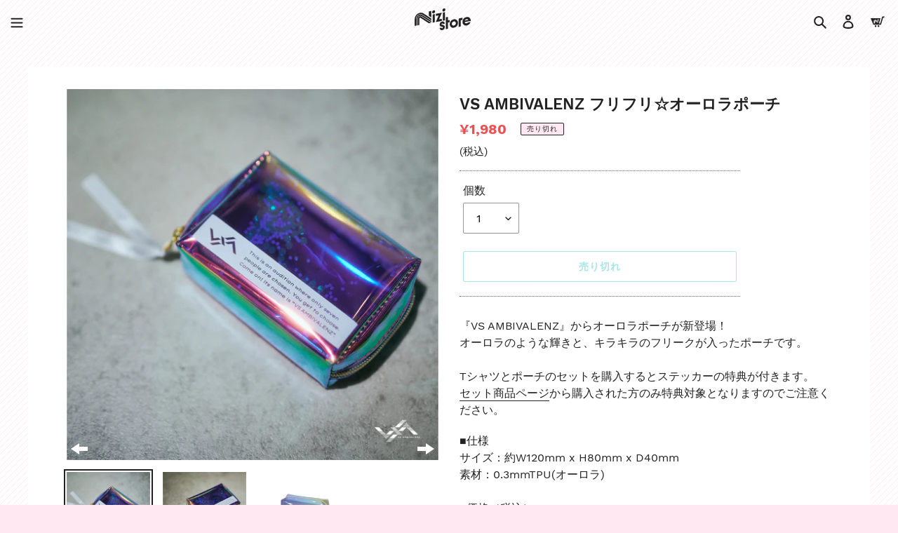

--- FILE ---
content_type: text/html; charset=utf-8
request_url: https://nizista.store/products/4589739796348
body_size: 28796
content:
<!doctype html>
<html class="no-js" lang="ja">
<head>
  <meta charset="utf-8">
  <meta http-equiv="X-UA-Compatible" content="IE=edge,chrome=1">
  <meta name="viewport" content="width=device-width,initial-scale=1">
  <meta name="theme-color" content="#4dcbd0">
  <link rel="canonical" href="https://nizista.store/products/4589739796348"><link rel="shortcut icon" href="//nizista.store/cdn/shop/files/favicon_37be910e-92a1-4e91-8d17-6caf214a3c01_32x32.png?v=1613782277" type="image/png"><title>VS AMBIVALENZ フリフリ☆オーロラポーチ
&ndash; Nizistore ニジストア</title><meta name="description" content="『VS AMBIVALENZ』からオーロラポーチが新登場！オーロラのような輝きと、キラキラのフリークが入ったポーチです。 Tシャツとポーチのセットを購入するとステッカーの特典が付きます。セット商品ページから購入された方のみ特典対象となりますのでご注意ください。 ■仕様サイズ：約W120mm x H80mm x D40mm素材：0.3mmTPU(オーロラ)■価格（税込）1980円■発売日2022年4月23日"><!-- /snippets/social-meta-tags.liquid -->




<meta property="og:site_name" content="Nizistore ニジストア">
<meta property="og:url" content="https://nizista.store/products/4589739796348">
<meta property="og:title" content="VS AMBIVALENZ フリフリ☆オーロラポーチ">
<meta property="og:type" content="product">
<meta property="og:description" content="『VS AMBIVALENZ』からオーロラポーチが新登場！オーロラのような輝きと、キラキラのフリークが入ったポーチです。 Tシャツとポーチのセットを購入するとステッカーの特典が付きます。セット商品ページから購入された方のみ特典対象となりますのでご注意ください。 ■仕様サイズ：約W120mm x H80mm x D40mm素材：0.3mmTPU(オーロラ)■価格（税込）1980円■発売日2022年4月23日">

  <meta property="og:price:amount" content="1,980">
  <meta property="og:price:currency" content="JPY">

<meta property="og:image" content="http://nizista.store/cdn/shop/products/219_1200x1200.jpg?v=1647334277"><meta property="og:image" content="http://nizista.store/cdn/shop/products/218_1200x1200.jpg?v=1647334278"><meta property="og:image" content="http://nizista.store/cdn/shop/products/5dfe2f2781b341a33ac7d3431ca2a1b2_1200x1200.jpg?v=1647508422">
<meta property="og:image:secure_url" content="https://nizista.store/cdn/shop/products/219_1200x1200.jpg?v=1647334277"><meta property="og:image:secure_url" content="https://nizista.store/cdn/shop/products/218_1200x1200.jpg?v=1647334278"><meta property="og:image:secure_url" content="https://nizista.store/cdn/shop/products/5dfe2f2781b341a33ac7d3431ca2a1b2_1200x1200.jpg?v=1647508422">


<meta name="twitter:card" content="summary_large_image">
<meta name="twitter:title" content="VS AMBIVALENZ フリフリ☆オーロラポーチ">
<meta name="twitter:description" content="『VS AMBIVALENZ』からオーロラポーチが新登場！オーロラのような輝きと、キラキラのフリークが入ったポーチです。 Tシャツとポーチのセットを購入するとステッカーの特典が付きます。セット商品ページから購入された方のみ特典対象となりますのでご注意ください。 ■仕様サイズ：約W120mm x H80mm x D40mm素材：0.3mmTPU(オーロラ)■価格（税込）1980円■発売日2022年4月23日">


  <link href="//nizista.store/cdn/shop/t/11/assets/theme.scss.css?v=126029976033886215651723775996" rel="stylesheet" type="text/css" media="all" />

  <script>
    var theme = {
      breakpoints: {
        medium: 750,
        large: 990,
        widescreen: 1400
      },
      strings: {
        addToCart: "カートに追加する",
        soldOut: "売り切れ",
        unavailable: "お取り扱いできません",
        regularPrice: "通常価格",
        salePrice: "販売価格",
        sale: "セール",
        fromLowestPrice: "[price]〜",
        vendor: "販売元",
        showMore: "表示を増やす",
        showLess: "表示を減らす",
        searchFor: "検索する",
        addressError: "住所を調べる際にエラーが発生しました",
        addressNoResults: "その住所は見つかりませんでした",
        addressQueryLimit: "Google APIの使用量の制限を超えました。\u003ca href=\"https:\/\/developers.google.com\/maps\/premium\/usage-limits\"\u003eプレミアムプラン\u003c\/a\u003eへのアップグレードをご検討ください。",
        authError: "あなたのGoogle Mapsのアカウント認証で問題が発生しました。",
        newWindow: "新しいウィンドウで開く",
        external: "外部のウェブサイトに移動します。",
        newWindowExternal: "外部のウェブサイトを新しいウィンドウで開く",
        removeLabel: "[product] を削除する",
        update: "アップデート",
        quantity: "数量",
        discountedTotal: "ディスカウント合計",
        regularTotal: "通常合計",
        priceColumn: "ディスカウントの詳細については価格列を参照してください。",
        quantityMinimumMessage: "数量は1以上でなければなりません",
        cartError: "あなたのカートをアップデートするときにエラーが発生しました。再度お試しください。",
        removedItemMessage: "カートから \u003cspan class=\"cart__removed-product-details\"\u003e([quantity]) 個の[link]\u003c\/span\u003eが消去されました。",
        unitPrice: "単価",
        unitPriceSeparator: "あたり",
        oneCartCount: "1個のアイテム",
        otherCartCount: "[count]個のアイテム",
        quantityLabel: "数量: [count]",
        products: "商品",
        loading: "読み込んでいます",
        number_of_results: "[result_number]\/[results_count]",
        number_of_results_found: "[results_count]件の結果が見つかりました",
        one_result_found: "1件の結果が見つかりました"
      },
      moneyFormat: "¥{{amount_no_decimals}}",
      moneyFormatWithCurrency: "¥{{amount_no_decimals}} JPY",
      settings: {
        predictiveSearchEnabled: true,
        predictiveSearchShowPrice: false,
        predictiveSearchShowVendor: false
      }
    }

    document.documentElement.className = document.documentElement.className.replace('no-js', 'js');
  </script><script src="//nizista.store/cdn/shop/t/11/assets/lazysizes.js?v=94224023136283657951588496772" async="async"></script>
  <script src="//nizista.store/cdn/shop/t/11/assets/vendor.js?v=85833464202832145531588496777" defer="defer"></script>
  <script src="//nizista.store/cdn/shop/t/11/assets/theme.js?v=13414301082844206661590152189" defer="defer"></script>

  <link href="//nizista.store/cdn/shop/t/11/assets/globopreorder.css?v=6296322829246671161588497085" rel="stylesheet" type="text/css" media="all" />

<script type="text/javascript">
    var GPOProduct = {
        'product': {
            "id":6597730861120,
            "variants": {
                
                    39410113937472:{
                    "id": 39410113937472,
                    "inventory_management":"shopify",
                    "inventory_policy":"deny",
                    "inventory_quantity":0
                    }
                
            },
            "selected_variant": 39410113937472
        }
    };
</script>


<script src="//nizista.store/cdn/shop/t/11/assets/globopreorder_params.js?v=19550629499107275001588497069"></script>
<script src="//nizista.store/cdn/shop/t/11/assets/globopreorder.js?v=98917419812611133871588497089" defer="defer"></script>
<script>window.performance && window.performance.mark && window.performance.mark('shopify.content_for_header.start');</script><meta name="google-site-verification" content="Crt4njwA6QvkplJyJdDaJBBLDYH6yGh7HFFQPMzKueo">
<meta id="shopify-digital-wallet" name="shopify-digital-wallet" content="/27075805248/digital_wallets/dialog">
<meta name="shopify-checkout-api-token" content="e8be63d9294406e80555de5876016531">
<link rel="alternate" hreflang="x-default" href="https://nizista.store/products/4589739796348">
<link rel="alternate" hreflang="ja" href="https://nizista.store/products/4589739796348">
<link rel="alternate" hreflang="en" href="https://nizista.store/en/products/4589739796348">
<link rel="alternate" hreflang="zh-Hans" href="https://nizista.store/zh/products/4589739796348">
<link rel="alternate" hreflang="zh-Hans-CN" href="https://nizista.store/zh-cn/products/4589739796348">
<link rel="alternate" hreflang="zh-Hans-JP" href="https://nizista.store/zh/products/4589739796348">
<link rel="alternate" type="application/json+oembed" href="https://nizista.store/products/4589739796348.oembed">
<script async="async" src="/checkouts/internal/preloads.js?locale=ja-JP"></script>
<link rel="preconnect" href="https://shop.app" crossorigin="anonymous">
<script async="async" src="https://shop.app/checkouts/internal/preloads.js?locale=ja-JP&shop_id=27075805248" crossorigin="anonymous"></script>
<script id="apple-pay-shop-capabilities" type="application/json">{"shopId":27075805248,"countryCode":"JP","currencyCode":"JPY","merchantCapabilities":["supports3DS"],"merchantId":"gid:\/\/shopify\/Shop\/27075805248","merchantName":"Nizistore ニジストア","requiredBillingContactFields":["postalAddress","email","phone"],"requiredShippingContactFields":["postalAddress","email","phone"],"shippingType":"shipping","supportedNetworks":["visa","masterCard","amex","jcb","discover"],"total":{"type":"pending","label":"Nizistore ニジストア","amount":"1.00"},"shopifyPaymentsEnabled":true,"supportsSubscriptions":true}</script>
<script id="shopify-features" type="application/json">{"accessToken":"e8be63d9294406e80555de5876016531","betas":["rich-media-storefront-analytics"],"domain":"nizista.store","predictiveSearch":false,"shopId":27075805248,"locale":"ja"}</script>
<script>var Shopify = Shopify || {};
Shopify.shop = "xn-cck0bd4dm.myshopify.com";
Shopify.locale = "ja";
Shopify.currency = {"active":"JPY","rate":"1.0"};
Shopify.country = "JP";
Shopify.theme = {"name":"[Production] Nizistore Theme","id":80736845888,"schema_name":"Handead","schema_version":"16.3.2","theme_store_id":796,"role":"main"};
Shopify.theme.handle = "null";
Shopify.theme.style = {"id":null,"handle":null};
Shopify.cdnHost = "nizista.store/cdn";
Shopify.routes = Shopify.routes || {};
Shopify.routes.root = "/";</script>
<script type="module">!function(o){(o.Shopify=o.Shopify||{}).modules=!0}(window);</script>
<script>!function(o){function n(){var o=[];function n(){o.push(Array.prototype.slice.apply(arguments))}return n.q=o,n}var t=o.Shopify=o.Shopify||{};t.loadFeatures=n(),t.autoloadFeatures=n()}(window);</script>
<script>
  window.ShopifyPay = window.ShopifyPay || {};
  window.ShopifyPay.apiHost = "shop.app\/pay";
  window.ShopifyPay.redirectState = null;
</script>
<script id="shop-js-analytics" type="application/json">{"pageType":"product"}</script>
<script defer="defer" async type="module" src="//nizista.store/cdn/shopifycloud/shop-js/modules/v2/client.init-shop-cart-sync_Cun6Ba8E.ja.esm.js"></script>
<script defer="defer" async type="module" src="//nizista.store/cdn/shopifycloud/shop-js/modules/v2/chunk.common_DGWubyOB.esm.js"></script>
<script type="module">
  await import("//nizista.store/cdn/shopifycloud/shop-js/modules/v2/client.init-shop-cart-sync_Cun6Ba8E.ja.esm.js");
await import("//nizista.store/cdn/shopifycloud/shop-js/modules/v2/chunk.common_DGWubyOB.esm.js");

  window.Shopify.SignInWithShop?.initShopCartSync?.({"fedCMEnabled":true,"windoidEnabled":true});

</script>
<script>
  window.Shopify = window.Shopify || {};
  if (!window.Shopify.featureAssets) window.Shopify.featureAssets = {};
  window.Shopify.featureAssets['shop-js'] = {"shop-cart-sync":["modules/v2/client.shop-cart-sync_kpadWrR6.ja.esm.js","modules/v2/chunk.common_DGWubyOB.esm.js"],"init-fed-cm":["modules/v2/client.init-fed-cm_deEwcgdG.ja.esm.js","modules/v2/chunk.common_DGWubyOB.esm.js"],"shop-button":["modules/v2/client.shop-button_Bgl7Akkx.ja.esm.js","modules/v2/chunk.common_DGWubyOB.esm.js"],"shop-cash-offers":["modules/v2/client.shop-cash-offers_CGfJizyJ.ja.esm.js","modules/v2/chunk.common_DGWubyOB.esm.js","modules/v2/chunk.modal_Ba7vk6QP.esm.js"],"init-windoid":["modules/v2/client.init-windoid_DLaIoEuB.ja.esm.js","modules/v2/chunk.common_DGWubyOB.esm.js"],"shop-toast-manager":["modules/v2/client.shop-toast-manager_BZdAlEPY.ja.esm.js","modules/v2/chunk.common_DGWubyOB.esm.js"],"init-shop-email-lookup-coordinator":["modules/v2/client.init-shop-email-lookup-coordinator_BxGPdBrh.ja.esm.js","modules/v2/chunk.common_DGWubyOB.esm.js"],"init-shop-cart-sync":["modules/v2/client.init-shop-cart-sync_Cun6Ba8E.ja.esm.js","modules/v2/chunk.common_DGWubyOB.esm.js"],"avatar":["modules/v2/client.avatar_BTnouDA3.ja.esm.js"],"pay-button":["modules/v2/client.pay-button_iRJggQYg.ja.esm.js","modules/v2/chunk.common_DGWubyOB.esm.js"],"init-customer-accounts":["modules/v2/client.init-customer-accounts_BbQrQ-BF.ja.esm.js","modules/v2/client.shop-login-button_CXxZBmJa.ja.esm.js","modules/v2/chunk.common_DGWubyOB.esm.js","modules/v2/chunk.modal_Ba7vk6QP.esm.js"],"init-shop-for-new-customer-accounts":["modules/v2/client.init-shop-for-new-customer-accounts_48e-446J.ja.esm.js","modules/v2/client.shop-login-button_CXxZBmJa.ja.esm.js","modules/v2/chunk.common_DGWubyOB.esm.js","modules/v2/chunk.modal_Ba7vk6QP.esm.js"],"shop-login-button":["modules/v2/client.shop-login-button_CXxZBmJa.ja.esm.js","modules/v2/chunk.common_DGWubyOB.esm.js","modules/v2/chunk.modal_Ba7vk6QP.esm.js"],"init-customer-accounts-sign-up":["modules/v2/client.init-customer-accounts-sign-up_Bb65hYMR.ja.esm.js","modules/v2/client.shop-login-button_CXxZBmJa.ja.esm.js","modules/v2/chunk.common_DGWubyOB.esm.js","modules/v2/chunk.modal_Ba7vk6QP.esm.js"],"shop-follow-button":["modules/v2/client.shop-follow-button_BO2OQvUT.ja.esm.js","modules/v2/chunk.common_DGWubyOB.esm.js","modules/v2/chunk.modal_Ba7vk6QP.esm.js"],"checkout-modal":["modules/v2/client.checkout-modal__QRFVvMA.ja.esm.js","modules/v2/chunk.common_DGWubyOB.esm.js","modules/v2/chunk.modal_Ba7vk6QP.esm.js"],"lead-capture":["modules/v2/client.lead-capture_Be4qr8sG.ja.esm.js","modules/v2/chunk.common_DGWubyOB.esm.js","modules/v2/chunk.modal_Ba7vk6QP.esm.js"],"shop-login":["modules/v2/client.shop-login_BCaq99Td.ja.esm.js","modules/v2/chunk.common_DGWubyOB.esm.js","modules/v2/chunk.modal_Ba7vk6QP.esm.js"],"payment-terms":["modules/v2/client.payment-terms_C-1Cu6jg.ja.esm.js","modules/v2/chunk.common_DGWubyOB.esm.js","modules/v2/chunk.modal_Ba7vk6QP.esm.js"]};
</script>
<script id="__st">var __st={"a":27075805248,"offset":32400,"reqid":"f4c472e4-89a2-497c-8899-1b4dd26c4aee-1768729836","pageurl":"nizista.store\/products\/4589739796348","u":"f23066934c33","p":"product","rtyp":"product","rid":6597730861120};</script>
<script>window.ShopifyPaypalV4VisibilityTracking = true;</script>
<script id="captcha-bootstrap">!function(){'use strict';const t='contact',e='account',n='new_comment',o=[[t,t],['blogs',n],['comments',n],[t,'customer']],c=[[e,'customer_login'],[e,'guest_login'],[e,'recover_customer_password'],[e,'create_customer']],r=t=>t.map((([t,e])=>`form[action*='/${t}']:not([data-nocaptcha='true']) input[name='form_type'][value='${e}']`)).join(','),a=t=>()=>t?[...document.querySelectorAll(t)].map((t=>t.form)):[];function s(){const t=[...o],e=r(t);return a(e)}const i='password',u='form_key',d=['recaptcha-v3-token','g-recaptcha-response','h-captcha-response',i],f=()=>{try{return window.sessionStorage}catch{return}},m='__shopify_v',_=t=>t.elements[u];function p(t,e,n=!1){try{const o=window.sessionStorage,c=JSON.parse(o.getItem(e)),{data:r}=function(t){const{data:e,action:n}=t;return t[m]||n?{data:e,action:n}:{data:t,action:n}}(c);for(const[e,n]of Object.entries(r))t.elements[e]&&(t.elements[e].value=n);n&&o.removeItem(e)}catch(o){console.error('form repopulation failed',{error:o})}}const l='form_type',E='cptcha';function T(t){t.dataset[E]=!0}const w=window,h=w.document,L='Shopify',v='ce_forms',y='captcha';let A=!1;((t,e)=>{const n=(g='f06e6c50-85a8-45c8-87d0-21a2b65856fe',I='https://cdn.shopify.com/shopifycloud/storefront-forms-hcaptcha/ce_storefront_forms_captcha_hcaptcha.v1.5.2.iife.js',D={infoText:'hCaptchaによる保護',privacyText:'プライバシー',termsText:'利用規約'},(t,e,n)=>{const o=w[L][v],c=o.bindForm;if(c)return c(t,g,e,D).then(n);var r;o.q.push([[t,g,e,D],n]),r=I,A||(h.body.append(Object.assign(h.createElement('script'),{id:'captcha-provider',async:!0,src:r})),A=!0)});var g,I,D;w[L]=w[L]||{},w[L][v]=w[L][v]||{},w[L][v].q=[],w[L][y]=w[L][y]||{},w[L][y].protect=function(t,e){n(t,void 0,e),T(t)},Object.freeze(w[L][y]),function(t,e,n,w,h,L){const[v,y,A,g]=function(t,e,n){const i=e?o:[],u=t?c:[],d=[...i,...u],f=r(d),m=r(i),_=r(d.filter((([t,e])=>n.includes(e))));return[a(f),a(m),a(_),s()]}(w,h,L),I=t=>{const e=t.target;return e instanceof HTMLFormElement?e:e&&e.form},D=t=>v().includes(t);t.addEventListener('submit',(t=>{const e=I(t);if(!e)return;const n=D(e)&&!e.dataset.hcaptchaBound&&!e.dataset.recaptchaBound,o=_(e),c=g().includes(e)&&(!o||!o.value);(n||c)&&t.preventDefault(),c&&!n&&(function(t){try{if(!f())return;!function(t){const e=f();if(!e)return;const n=_(t);if(!n)return;const o=n.value;o&&e.removeItem(o)}(t);const e=Array.from(Array(32),(()=>Math.random().toString(36)[2])).join('');!function(t,e){_(t)||t.append(Object.assign(document.createElement('input'),{type:'hidden',name:u})),t.elements[u].value=e}(t,e),function(t,e){const n=f();if(!n)return;const o=[...t.querySelectorAll(`input[type='${i}']`)].map((({name:t})=>t)),c=[...d,...o],r={};for(const[a,s]of new FormData(t).entries())c.includes(a)||(r[a]=s);n.setItem(e,JSON.stringify({[m]:1,action:t.action,data:r}))}(t,e)}catch(e){console.error('failed to persist form',e)}}(e),e.submit())}));const S=(t,e)=>{t&&!t.dataset[E]&&(n(t,e.some((e=>e===t))),T(t))};for(const o of['focusin','change'])t.addEventListener(o,(t=>{const e=I(t);D(e)&&S(e,y())}));const B=e.get('form_key'),M=e.get(l),P=B&&M;t.addEventListener('DOMContentLoaded',(()=>{const t=y();if(P)for(const e of t)e.elements[l].value===M&&p(e,B);[...new Set([...A(),...v().filter((t=>'true'===t.dataset.shopifyCaptcha))])].forEach((e=>S(e,t)))}))}(h,new URLSearchParams(w.location.search),n,t,e,['guest_login'])})(!0,!0)}();</script>
<script integrity="sha256-4kQ18oKyAcykRKYeNunJcIwy7WH5gtpwJnB7kiuLZ1E=" data-source-attribution="shopify.loadfeatures" defer="defer" src="//nizista.store/cdn/shopifycloud/storefront/assets/storefront/load_feature-a0a9edcb.js" crossorigin="anonymous"></script>
<script crossorigin="anonymous" defer="defer" src="//nizista.store/cdn/shopifycloud/storefront/assets/shopify_pay/storefront-65b4c6d7.js?v=20250812"></script>
<script data-source-attribution="shopify.dynamic_checkout.dynamic.init">var Shopify=Shopify||{};Shopify.PaymentButton=Shopify.PaymentButton||{isStorefrontPortableWallets:!0,init:function(){window.Shopify.PaymentButton.init=function(){};var t=document.createElement("script");t.src="https://nizista.store/cdn/shopifycloud/portable-wallets/latest/portable-wallets.ja.js",t.type="module",document.head.appendChild(t)}};
</script>
<script data-source-attribution="shopify.dynamic_checkout.buyer_consent">
  function portableWalletsHideBuyerConsent(e){var t=document.getElementById("shopify-buyer-consent"),n=document.getElementById("shopify-subscription-policy-button");t&&n&&(t.classList.add("hidden"),t.setAttribute("aria-hidden","true"),n.removeEventListener("click",e))}function portableWalletsShowBuyerConsent(e){var t=document.getElementById("shopify-buyer-consent"),n=document.getElementById("shopify-subscription-policy-button");t&&n&&(t.classList.remove("hidden"),t.removeAttribute("aria-hidden"),n.addEventListener("click",e))}window.Shopify?.PaymentButton&&(window.Shopify.PaymentButton.hideBuyerConsent=portableWalletsHideBuyerConsent,window.Shopify.PaymentButton.showBuyerConsent=portableWalletsShowBuyerConsent);
</script>
<script>
  function portableWalletsCleanup(e){e&&e.src&&console.error("Failed to load portable wallets script "+e.src);var t=document.querySelectorAll("shopify-accelerated-checkout .shopify-payment-button__skeleton, shopify-accelerated-checkout-cart .wallet-cart-button__skeleton"),e=document.getElementById("shopify-buyer-consent");for(let e=0;e<t.length;e++)t[e].remove();e&&e.remove()}function portableWalletsNotLoadedAsModule(e){e instanceof ErrorEvent&&"string"==typeof e.message&&e.message.includes("import.meta")&&"string"==typeof e.filename&&e.filename.includes("portable-wallets")&&(window.removeEventListener("error",portableWalletsNotLoadedAsModule),window.Shopify.PaymentButton.failedToLoad=e,"loading"===document.readyState?document.addEventListener("DOMContentLoaded",window.Shopify.PaymentButton.init):window.Shopify.PaymentButton.init())}window.addEventListener("error",portableWalletsNotLoadedAsModule);
</script>

<script type="module" src="https://nizista.store/cdn/shopifycloud/portable-wallets/latest/portable-wallets.ja.js" onError="portableWalletsCleanup(this)" crossorigin="anonymous"></script>
<script nomodule>
  document.addEventListener("DOMContentLoaded", portableWalletsCleanup);
</script>

<link id="shopify-accelerated-checkout-styles" rel="stylesheet" media="screen" href="https://nizista.store/cdn/shopifycloud/portable-wallets/latest/accelerated-checkout-backwards-compat.css" crossorigin="anonymous">
<style id="shopify-accelerated-checkout-cart">
        #shopify-buyer-consent {
  margin-top: 1em;
  display: inline-block;
  width: 100%;
}

#shopify-buyer-consent.hidden {
  display: none;
}

#shopify-subscription-policy-button {
  background: none;
  border: none;
  padding: 0;
  text-decoration: underline;
  font-size: inherit;
  cursor: pointer;
}

#shopify-subscription-policy-button::before {
  box-shadow: none;
}

      </style>

<script>window.performance && window.performance.mark && window.performance.mark('shopify.content_for_header.end');</script>







<!--begin-bc-sf-filter-css-->
  <style data-id="bc-sf-filter-style" type="text/css">
      #bc-sf-filter-options-wrapper .bc-sf-filter-option-block .bc-sf-filter-block-title h3,
      #bc-sf-filter-tree-h .bc-sf-filter-option-block .bc-sf-filter-block-title a {}
    
     .bc-sf-filter-option-block .bc-sf-filter-block-title h3>span:before {}
      .bc-sf-filter-option-block .bc-sf-filter-block-title h3>span.up:before {}
    
      #bc-sf-filter-options-wrapper .bc-sf-filter-option-block .bc-sf-filter-block-content ul li a,
      #bc-sf-filter-tree-h .bc-sf-filter-option-block .bc-sf-filter-block-content ul li a,
      .bc-sf-filter-option-block-sub_category .bc-sf-filter-block-content ul li h3 a,
      .bc-sf-filter-selection-wrapper .bc-sf-filter-selected-items .selected-item>a,
      .bc-sf-filter-selection-wrapper .bc-sf-filter-block-title h3,
      .bc-sf-filter-clear, 
      .bc-sf-filter-clear-all{}
    
      .bc-sf-filter-option-block-sub_category .bc-sf-filter-option-single-list li span.sub-icon:before {}
      .bc-sf-filter-option-block-sub_category .bc-sf-filter-option-single-list li span.sub-icon.sub-up:before {}

      #bc-sf-filter-tree-mobile button {}
    </style><link href="//nizista.store/cdn/shop/t/11/assets/bc-sf-filter.scss.css?v=181097771245173337101723775996" rel="stylesheet" type="text/css" media="all" /><!--start-bc-al-css--><!--end-bc-al-css-->
    <!--start-bc-widget-css--><link href="//nizista.store/cdn/shop/t/11/assets/bc-widget-slider.scss.css?v=2543438864943775971588837269" rel="stylesheet" type="text/css" media="all" />
<!--end-bc-widget-css-->

<!--end-bc-sf-filter-css-->



<!-- hasigo_sales_period -->


<!-- /hasigo_sales_period -->


<script>(() => {const installerKey = 'docapp-free-gift-auto-install'; const urlParams = new URLSearchParams(window.location.search); if (urlParams.get(installerKey)) {window.sessionStorage.setItem(installerKey, JSON.stringify({integrationId: urlParams.get('docapp-integration-id'), divClass: urlParams.get('docapp-install-class'), check: urlParams.get('docapp-check')}));}})();</script>

<script>(() => {const previewKey = 'docapp-free-gift-test'; const urlParams = new URLSearchParams(window.location.search); if (urlParams.get(previewKey)) {window.sessionStorage.setItem(previewKey, JSON.stringify({active: true, integrationId: urlParams.get('docapp-free-gift-inst-test')}));}})();</script>

<script id="docapp-cart">window.docappCart = {"note":null,"attributes":{},"original_total_price":0,"total_price":0,"total_discount":0,"total_weight":0.0,"item_count":0,"items":[],"requires_shipping":false,"currency":"JPY","items_subtotal_price":0,"cart_level_discount_applications":[],"checkout_charge_amount":0}; window.docappCart.currency = "JPY"; window.docappCart.shop_currency = "JPY";</script>
<script id="docapp-free-item-speedup">
(() => { if (!document.documentElement.innerHTML.includes('\\/shop' + '\\/js' + '\\/free-gift-cart-upsell-pro.min.js') || window.freeGiftCartUpsellProAppLoaded) return; let script = document.createElement('script'); script.src = "https://d2fk970j0emtue.cloudfront.net/shop/js/free-gift-cart-upsell-pro.min.js?shop=xn-cck0bd4dm.myshopify.com"; document.getElementById('docapp-free-item-speedup').after(script); })();
</script>
<link href="https://monorail-edge.shopifysvc.com" rel="dns-prefetch">
<script>(function(){if ("sendBeacon" in navigator && "performance" in window) {try {var session_token_from_headers = performance.getEntriesByType('navigation')[0].serverTiming.find(x => x.name == '_s').description;} catch {var session_token_from_headers = undefined;}var session_cookie_matches = document.cookie.match(/_shopify_s=([^;]*)/);var session_token_from_cookie = session_cookie_matches && session_cookie_matches.length === 2 ? session_cookie_matches[1] : "";var session_token = session_token_from_headers || session_token_from_cookie || "";function handle_abandonment_event(e) {var entries = performance.getEntries().filter(function(entry) {return /monorail-edge.shopifysvc.com/.test(entry.name);});if (!window.abandonment_tracked && entries.length === 0) {window.abandonment_tracked = true;var currentMs = Date.now();var navigation_start = performance.timing.navigationStart;var payload = {shop_id: 27075805248,url: window.location.href,navigation_start,duration: currentMs - navigation_start,session_token,page_type: "product"};window.navigator.sendBeacon("https://monorail-edge.shopifysvc.com/v1/produce", JSON.stringify({schema_id: "online_store_buyer_site_abandonment/1.1",payload: payload,metadata: {event_created_at_ms: currentMs,event_sent_at_ms: currentMs}}));}}window.addEventListener('pagehide', handle_abandonment_event);}}());</script>
<script id="web-pixels-manager-setup">(function e(e,d,r,n,o){if(void 0===o&&(o={}),!Boolean(null===(a=null===(i=window.Shopify)||void 0===i?void 0:i.analytics)||void 0===a?void 0:a.replayQueue)){var i,a;window.Shopify=window.Shopify||{};var t=window.Shopify;t.analytics=t.analytics||{};var s=t.analytics;s.replayQueue=[],s.publish=function(e,d,r){return s.replayQueue.push([e,d,r]),!0};try{self.performance.mark("wpm:start")}catch(e){}var l=function(){var e={modern:/Edge?\/(1{2}[4-9]|1[2-9]\d|[2-9]\d{2}|\d{4,})\.\d+(\.\d+|)|Firefox\/(1{2}[4-9]|1[2-9]\d|[2-9]\d{2}|\d{4,})\.\d+(\.\d+|)|Chrom(ium|e)\/(9{2}|\d{3,})\.\d+(\.\d+|)|(Maci|X1{2}).+ Version\/(15\.\d+|(1[6-9]|[2-9]\d|\d{3,})\.\d+)([,.]\d+|)( \(\w+\)|)( Mobile\/\w+|) Safari\/|Chrome.+OPR\/(9{2}|\d{3,})\.\d+\.\d+|(CPU[ +]OS|iPhone[ +]OS|CPU[ +]iPhone|CPU IPhone OS|CPU iPad OS)[ +]+(15[._]\d+|(1[6-9]|[2-9]\d|\d{3,})[._]\d+)([._]\d+|)|Android:?[ /-](13[3-9]|1[4-9]\d|[2-9]\d{2}|\d{4,})(\.\d+|)(\.\d+|)|Android.+Firefox\/(13[5-9]|1[4-9]\d|[2-9]\d{2}|\d{4,})\.\d+(\.\d+|)|Android.+Chrom(ium|e)\/(13[3-9]|1[4-9]\d|[2-9]\d{2}|\d{4,})\.\d+(\.\d+|)|SamsungBrowser\/([2-9]\d|\d{3,})\.\d+/,legacy:/Edge?\/(1[6-9]|[2-9]\d|\d{3,})\.\d+(\.\d+|)|Firefox\/(5[4-9]|[6-9]\d|\d{3,})\.\d+(\.\d+|)|Chrom(ium|e)\/(5[1-9]|[6-9]\d|\d{3,})\.\d+(\.\d+|)([\d.]+$|.*Safari\/(?![\d.]+ Edge\/[\d.]+$))|(Maci|X1{2}).+ Version\/(10\.\d+|(1[1-9]|[2-9]\d|\d{3,})\.\d+)([,.]\d+|)( \(\w+\)|)( Mobile\/\w+|) Safari\/|Chrome.+OPR\/(3[89]|[4-9]\d|\d{3,})\.\d+\.\d+|(CPU[ +]OS|iPhone[ +]OS|CPU[ +]iPhone|CPU IPhone OS|CPU iPad OS)[ +]+(10[._]\d+|(1[1-9]|[2-9]\d|\d{3,})[._]\d+)([._]\d+|)|Android:?[ /-](13[3-9]|1[4-9]\d|[2-9]\d{2}|\d{4,})(\.\d+|)(\.\d+|)|Mobile Safari.+OPR\/([89]\d|\d{3,})\.\d+\.\d+|Android.+Firefox\/(13[5-9]|1[4-9]\d|[2-9]\d{2}|\d{4,})\.\d+(\.\d+|)|Android.+Chrom(ium|e)\/(13[3-9]|1[4-9]\d|[2-9]\d{2}|\d{4,})\.\d+(\.\d+|)|Android.+(UC? ?Browser|UCWEB|U3)[ /]?(15\.([5-9]|\d{2,})|(1[6-9]|[2-9]\d|\d{3,})\.\d+)\.\d+|SamsungBrowser\/(5\.\d+|([6-9]|\d{2,})\.\d+)|Android.+MQ{2}Browser\/(14(\.(9|\d{2,})|)|(1[5-9]|[2-9]\d|\d{3,})(\.\d+|))(\.\d+|)|K[Aa][Ii]OS\/(3\.\d+|([4-9]|\d{2,})\.\d+)(\.\d+|)/},d=e.modern,r=e.legacy,n=navigator.userAgent;return n.match(d)?"modern":n.match(r)?"legacy":"unknown"}(),u="modern"===l?"modern":"legacy",c=(null!=n?n:{modern:"",legacy:""})[u],f=function(e){return[e.baseUrl,"/wpm","/b",e.hashVersion,"modern"===e.buildTarget?"m":"l",".js"].join("")}({baseUrl:d,hashVersion:r,buildTarget:u}),m=function(e){var d=e.version,r=e.bundleTarget,n=e.surface,o=e.pageUrl,i=e.monorailEndpoint;return{emit:function(e){var a=e.status,t=e.errorMsg,s=(new Date).getTime(),l=JSON.stringify({metadata:{event_sent_at_ms:s},events:[{schema_id:"web_pixels_manager_load/3.1",payload:{version:d,bundle_target:r,page_url:o,status:a,surface:n,error_msg:t},metadata:{event_created_at_ms:s}}]});if(!i)return console&&console.warn&&console.warn("[Web Pixels Manager] No Monorail endpoint provided, skipping logging."),!1;try{return self.navigator.sendBeacon.bind(self.navigator)(i,l)}catch(e){}var u=new XMLHttpRequest;try{return u.open("POST",i,!0),u.setRequestHeader("Content-Type","text/plain"),u.send(l),!0}catch(e){return console&&console.warn&&console.warn("[Web Pixels Manager] Got an unhandled error while logging to Monorail."),!1}}}}({version:r,bundleTarget:l,surface:e.surface,pageUrl:self.location.href,monorailEndpoint:e.monorailEndpoint});try{o.browserTarget=l,function(e){var d=e.src,r=e.async,n=void 0===r||r,o=e.onload,i=e.onerror,a=e.sri,t=e.scriptDataAttributes,s=void 0===t?{}:t,l=document.createElement("script"),u=document.querySelector("head"),c=document.querySelector("body");if(l.async=n,l.src=d,a&&(l.integrity=a,l.crossOrigin="anonymous"),s)for(var f in s)if(Object.prototype.hasOwnProperty.call(s,f))try{l.dataset[f]=s[f]}catch(e){}if(o&&l.addEventListener("load",o),i&&l.addEventListener("error",i),u)u.appendChild(l);else{if(!c)throw new Error("Did not find a head or body element to append the script");c.appendChild(l)}}({src:f,async:!0,onload:function(){if(!function(){var e,d;return Boolean(null===(d=null===(e=window.Shopify)||void 0===e?void 0:e.analytics)||void 0===d?void 0:d.initialized)}()){var d=window.webPixelsManager.init(e)||void 0;if(d){var r=window.Shopify.analytics;r.replayQueue.forEach((function(e){var r=e[0],n=e[1],o=e[2];d.publishCustomEvent(r,n,o)})),r.replayQueue=[],r.publish=d.publishCustomEvent,r.visitor=d.visitor,r.initialized=!0}}},onerror:function(){return m.emit({status:"failed",errorMsg:"".concat(f," has failed to load")})},sri:function(e){var d=/^sha384-[A-Za-z0-9+/=]+$/;return"string"==typeof e&&d.test(e)}(c)?c:"",scriptDataAttributes:o}),m.emit({status:"loading"})}catch(e){m.emit({status:"failed",errorMsg:(null==e?void 0:e.message)||"Unknown error"})}}})({shopId: 27075805248,storefrontBaseUrl: "https://nizista.store",extensionsBaseUrl: "https://extensions.shopifycdn.com/cdn/shopifycloud/web-pixels-manager",monorailEndpoint: "https://monorail-edge.shopifysvc.com/unstable/produce_batch",surface: "storefront-renderer",enabledBetaFlags: ["2dca8a86"],webPixelsConfigList: [{"id":"235995200","configuration":"{\"config\":\"{\\\"pixel_id\\\":\\\"AW-0\\\",\\\"target_country\\\":\\\"JP\\\",\\\"gtag_events\\\":[{\\\"type\\\":\\\"page_view\\\",\\\"action_label\\\":\\\"AW-302540237\\\/GWXlCObdlaQDEM3LoZAB\\\"},{\\\"type\\\":\\\"purchase\\\",\\\"action_label\\\":\\\"AW-302540237\\\/sPo_COndlaQDEM3LoZAB\\\"},{\\\"type\\\":\\\"view_item\\\",\\\"action_label\\\":\\\"AW-302540237\\\/4eeLCOzdlaQDEM3LoZAB\\\"},{\\\"type\\\":\\\"add_to_cart\\\",\\\"action_label\\\":\\\"AW-302540237\\\/1MYsCO_dlaQDEM3LoZAB\\\"},{\\\"type\\\":\\\"begin_checkout\\\",\\\"action_label\\\":\\\"AW-302540237\\\/Dut8CPLdlaQDEM3LoZAB\\\"},{\\\"type\\\":\\\"search\\\",\\\"action_label\\\":\\\"AW-302540237\\\/Wz7FCPXdlaQDEM3LoZAB\\\"},{\\\"type\\\":\\\"add_payment_info\\\",\\\"action_label\\\":\\\"AW-302540237\\\/iHRBCPjdlaQDEM3LoZAB\\\"}],\\\"enable_monitoring_mode\\\":false}\"}","eventPayloadVersion":"v1","runtimeContext":"OPEN","scriptVersion":"b2a88bafab3e21179ed38636efcd8a93","type":"APP","apiClientId":1780363,"privacyPurposes":[],"dataSharingAdjustments":{"protectedCustomerApprovalScopes":["read_customer_address","read_customer_email","read_customer_name","read_customer_personal_data","read_customer_phone"]}},{"id":"38568000","eventPayloadVersion":"v1","runtimeContext":"LAX","scriptVersion":"1","type":"CUSTOM","privacyPurposes":["ANALYTICS"],"name":"Google Analytics tag (migrated)"},{"id":"shopify-app-pixel","configuration":"{}","eventPayloadVersion":"v1","runtimeContext":"STRICT","scriptVersion":"0450","apiClientId":"shopify-pixel","type":"APP","privacyPurposes":["ANALYTICS","MARKETING"]},{"id":"shopify-custom-pixel","eventPayloadVersion":"v1","runtimeContext":"LAX","scriptVersion":"0450","apiClientId":"shopify-pixel","type":"CUSTOM","privacyPurposes":["ANALYTICS","MARKETING"]}],isMerchantRequest: false,initData: {"shop":{"name":"Nizistore ニジストア","paymentSettings":{"currencyCode":"JPY"},"myshopifyDomain":"xn-cck0bd4dm.myshopify.com","countryCode":"JP","storefrontUrl":"https:\/\/nizista.store"},"customer":null,"cart":null,"checkout":null,"productVariants":[{"price":{"amount":1980.0,"currencyCode":"JPY"},"product":{"title":"VS AMBIVALENZ フリフリ☆オーロラポーチ","vendor":"Nizistore ニジストア - HANDEAD ANTHEM、K4カンパニー公式グッズ販売中!!","id":"6597730861120","untranslatedTitle":"VS AMBIVALENZ フリフリ☆オーロラポーチ","url":"\/products\/4589739796348","type":"VS AMBIVALENZ"},"id":"39410113937472","image":{"src":"\/\/nizista.store\/cdn\/shop\/products\/219.jpg?v=1647334277"},"sku":"VSAM-0159","title":"Default Title","untranslatedTitle":"Default Title"}],"purchasingCompany":null},},"https://nizista.store/cdn","fcfee988w5aeb613cpc8e4bc33m6693e112",{"modern":"","legacy":""},{"shopId":"27075805248","storefrontBaseUrl":"https:\/\/nizista.store","extensionBaseUrl":"https:\/\/extensions.shopifycdn.com\/cdn\/shopifycloud\/web-pixels-manager","surface":"storefront-renderer","enabledBetaFlags":"[\"2dca8a86\"]","isMerchantRequest":"false","hashVersion":"fcfee988w5aeb613cpc8e4bc33m6693e112","publish":"custom","events":"[[\"page_viewed\",{}],[\"product_viewed\",{\"productVariant\":{\"price\":{\"amount\":1980.0,\"currencyCode\":\"JPY\"},\"product\":{\"title\":\"VS AMBIVALENZ フリフリ☆オーロラポーチ\",\"vendor\":\"Nizistore ニジストア - HANDEAD ANTHEM、K4カンパニー公式グッズ販売中!!\",\"id\":\"6597730861120\",\"untranslatedTitle\":\"VS AMBIVALENZ フリフリ☆オーロラポーチ\",\"url\":\"\/products\/4589739796348\",\"type\":\"VS AMBIVALENZ\"},\"id\":\"39410113937472\",\"image\":{\"src\":\"\/\/nizista.store\/cdn\/shop\/products\/219.jpg?v=1647334277\"},\"sku\":\"VSAM-0159\",\"title\":\"Default Title\",\"untranslatedTitle\":\"Default Title\"}}]]"});</script><script>
  window.ShopifyAnalytics = window.ShopifyAnalytics || {};
  window.ShopifyAnalytics.meta = window.ShopifyAnalytics.meta || {};
  window.ShopifyAnalytics.meta.currency = 'JPY';
  var meta = {"product":{"id":6597730861120,"gid":"gid:\/\/shopify\/Product\/6597730861120","vendor":"Nizistore ニジストア - HANDEAD ANTHEM、K4カンパニー公式グッズ販売中!!","type":"VS AMBIVALENZ","handle":"4589739796348","variants":[{"id":39410113937472,"price":198000,"name":"VS AMBIVALENZ フリフリ☆オーロラポーチ","public_title":null,"sku":"VSAM-0159"}],"remote":false},"page":{"pageType":"product","resourceType":"product","resourceId":6597730861120,"requestId":"f4c472e4-89a2-497c-8899-1b4dd26c4aee-1768729836"}};
  for (var attr in meta) {
    window.ShopifyAnalytics.meta[attr] = meta[attr];
  }
</script>
<script class="analytics">
  (function () {
    var customDocumentWrite = function(content) {
      var jquery = null;

      if (window.jQuery) {
        jquery = window.jQuery;
      } else if (window.Checkout && window.Checkout.$) {
        jquery = window.Checkout.$;
      }

      if (jquery) {
        jquery('body').append(content);
      }
    };

    var hasLoggedConversion = function(token) {
      if (token) {
        return document.cookie.indexOf('loggedConversion=' + token) !== -1;
      }
      return false;
    }

    var setCookieIfConversion = function(token) {
      if (token) {
        var twoMonthsFromNow = new Date(Date.now());
        twoMonthsFromNow.setMonth(twoMonthsFromNow.getMonth() + 2);

        document.cookie = 'loggedConversion=' + token + '; expires=' + twoMonthsFromNow;
      }
    }

    var trekkie = window.ShopifyAnalytics.lib = window.trekkie = window.trekkie || [];
    if (trekkie.integrations) {
      return;
    }
    trekkie.methods = [
      'identify',
      'page',
      'ready',
      'track',
      'trackForm',
      'trackLink'
    ];
    trekkie.factory = function(method) {
      return function() {
        var args = Array.prototype.slice.call(arguments);
        args.unshift(method);
        trekkie.push(args);
        return trekkie;
      };
    };
    for (var i = 0; i < trekkie.methods.length; i++) {
      var key = trekkie.methods[i];
      trekkie[key] = trekkie.factory(key);
    }
    trekkie.load = function(config) {
      trekkie.config = config || {};
      trekkie.config.initialDocumentCookie = document.cookie;
      var first = document.getElementsByTagName('script')[0];
      var script = document.createElement('script');
      script.type = 'text/javascript';
      script.onerror = function(e) {
        var scriptFallback = document.createElement('script');
        scriptFallback.type = 'text/javascript';
        scriptFallback.onerror = function(error) {
                var Monorail = {
      produce: function produce(monorailDomain, schemaId, payload) {
        var currentMs = new Date().getTime();
        var event = {
          schema_id: schemaId,
          payload: payload,
          metadata: {
            event_created_at_ms: currentMs,
            event_sent_at_ms: currentMs
          }
        };
        return Monorail.sendRequest("https://" + monorailDomain + "/v1/produce", JSON.stringify(event));
      },
      sendRequest: function sendRequest(endpointUrl, payload) {
        // Try the sendBeacon API
        if (window && window.navigator && typeof window.navigator.sendBeacon === 'function' && typeof window.Blob === 'function' && !Monorail.isIos12()) {
          var blobData = new window.Blob([payload], {
            type: 'text/plain'
          });

          if (window.navigator.sendBeacon(endpointUrl, blobData)) {
            return true;
          } // sendBeacon was not successful

        } // XHR beacon

        var xhr = new XMLHttpRequest();

        try {
          xhr.open('POST', endpointUrl);
          xhr.setRequestHeader('Content-Type', 'text/plain');
          xhr.send(payload);
        } catch (e) {
          console.log(e);
        }

        return false;
      },
      isIos12: function isIos12() {
        return window.navigator.userAgent.lastIndexOf('iPhone; CPU iPhone OS 12_') !== -1 || window.navigator.userAgent.lastIndexOf('iPad; CPU OS 12_') !== -1;
      }
    };
    Monorail.produce('monorail-edge.shopifysvc.com',
      'trekkie_storefront_load_errors/1.1',
      {shop_id: 27075805248,
      theme_id: 80736845888,
      app_name: "storefront",
      context_url: window.location.href,
      source_url: "//nizista.store/cdn/s/trekkie.storefront.cd680fe47e6c39ca5d5df5f0a32d569bc48c0f27.min.js"});

        };
        scriptFallback.async = true;
        scriptFallback.src = '//nizista.store/cdn/s/trekkie.storefront.cd680fe47e6c39ca5d5df5f0a32d569bc48c0f27.min.js';
        first.parentNode.insertBefore(scriptFallback, first);
      };
      script.async = true;
      script.src = '//nizista.store/cdn/s/trekkie.storefront.cd680fe47e6c39ca5d5df5f0a32d569bc48c0f27.min.js';
      first.parentNode.insertBefore(script, first);
    };
    trekkie.load(
      {"Trekkie":{"appName":"storefront","development":false,"defaultAttributes":{"shopId":27075805248,"isMerchantRequest":null,"themeId":80736845888,"themeCityHash":"9964566115157820126","contentLanguage":"ja","currency":"JPY","eventMetadataId":"b47dc04a-c1cc-42a5-8c44-4f4d3a26b516"},"isServerSideCookieWritingEnabled":true,"monorailRegion":"shop_domain","enabledBetaFlags":["65f19447"]},"Session Attribution":{},"S2S":{"facebookCapiEnabled":false,"source":"trekkie-storefront-renderer","apiClientId":580111}}
    );

    var loaded = false;
    trekkie.ready(function() {
      if (loaded) return;
      loaded = true;

      window.ShopifyAnalytics.lib = window.trekkie;

      var originalDocumentWrite = document.write;
      document.write = customDocumentWrite;
      try { window.ShopifyAnalytics.merchantGoogleAnalytics.call(this); } catch(error) {};
      document.write = originalDocumentWrite;

      window.ShopifyAnalytics.lib.page(null,{"pageType":"product","resourceType":"product","resourceId":6597730861120,"requestId":"f4c472e4-89a2-497c-8899-1b4dd26c4aee-1768729836","shopifyEmitted":true});

      var match = window.location.pathname.match(/checkouts\/(.+)\/(thank_you|post_purchase)/)
      var token = match? match[1]: undefined;
      if (!hasLoggedConversion(token)) {
        setCookieIfConversion(token);
        window.ShopifyAnalytics.lib.track("Viewed Product",{"currency":"JPY","variantId":39410113937472,"productId":6597730861120,"productGid":"gid:\/\/shopify\/Product\/6597730861120","name":"VS AMBIVALENZ フリフリ☆オーロラポーチ","price":"1980","sku":"VSAM-0159","brand":"Nizistore ニジストア - HANDEAD ANTHEM、K4カンパニー公式グッズ販売中!!","variant":null,"category":"VS AMBIVALENZ","nonInteraction":true,"remote":false},undefined,undefined,{"shopifyEmitted":true});
      window.ShopifyAnalytics.lib.track("monorail:\/\/trekkie_storefront_viewed_product\/1.1",{"currency":"JPY","variantId":39410113937472,"productId":6597730861120,"productGid":"gid:\/\/shopify\/Product\/6597730861120","name":"VS AMBIVALENZ フリフリ☆オーロラポーチ","price":"1980","sku":"VSAM-0159","brand":"Nizistore ニジストア - HANDEAD ANTHEM、K4カンパニー公式グッズ販売中!!","variant":null,"category":"VS AMBIVALENZ","nonInteraction":true,"remote":false,"referer":"https:\/\/nizista.store\/products\/4589739796348"});
      }
    });


        var eventsListenerScript = document.createElement('script');
        eventsListenerScript.async = true;
        eventsListenerScript.src = "//nizista.store/cdn/shopifycloud/storefront/assets/shop_events_listener-3da45d37.js";
        document.getElementsByTagName('head')[0].appendChild(eventsListenerScript);

})();</script>
  <script>
  if (!window.ga || (window.ga && typeof window.ga !== 'function')) {
    window.ga = function ga() {
      (window.ga.q = window.ga.q || []).push(arguments);
      if (window.Shopify && window.Shopify.analytics && typeof window.Shopify.analytics.publish === 'function') {
        window.Shopify.analytics.publish("ga_stub_called", {}, {sendTo: "google_osp_migration"});
      }
      console.error("Shopify's Google Analytics stub called with:", Array.from(arguments), "\nSee https://help.shopify.com/manual/promoting-marketing/pixels/pixel-migration#google for more information.");
    };
    if (window.Shopify && window.Shopify.analytics && typeof window.Shopify.analytics.publish === 'function') {
      window.Shopify.analytics.publish("ga_stub_initialized", {}, {sendTo: "google_osp_migration"});
    }
  }
</script>
<script
  defer
  src="https://nizista.store/cdn/shopifycloud/perf-kit/shopify-perf-kit-3.0.4.min.js"
  data-application="storefront-renderer"
  data-shop-id="27075805248"
  data-render-region="gcp-us-central1"
  data-page-type="product"
  data-theme-instance-id="80736845888"
  data-theme-name="Handead"
  data-theme-version="16.3.2"
  data-monorail-region="shop_domain"
  data-resource-timing-sampling-rate="10"
  data-shs="true"
  data-shs-beacon="true"
  data-shs-export-with-fetch="true"
  data-shs-logs-sample-rate="1"
  data-shs-beacon-endpoint="https://nizista.store/api/collect"
></script>
</head>

<body class="template-product">
  <a class="in-page-link visually-hidden skip-link" href="#MainContent">コンテンツにスキップする</a><style data-shopify>

  .cart-popup {
    box-shadow: 1px 1px 10px 2px rgba(102, 102, 102, 0.5);
  }</style><div class="cart-popup-wrapper cart-popup-wrapper--hidden" role="dialog" aria-modal="true" aria-labelledby="CartPopupHeading" data-cart-popup-wrapper>
  <div class="cart-popup" data-cart-popup tabindex="-1">
    <div class="cart-popup__header">
      <h2 id="CartPopupHeading" class="cart-popup__heading">カートに追加済み</h2>
      <button class="cart-popup__close" aria-label="閉じる" data-cart-popup-close><svg aria-hidden="true" focusable="false" role="presentation" class="icon icon-close" viewBox="0 0 40 40"><path d="M23.868 20.015L39.117 4.78c1.11-1.108 1.11-2.77 0-3.877-1.109-1.108-2.773-1.108-3.882 0L19.986 16.137 4.737.904C3.628-.204 1.965-.204.856.904c-1.11 1.108-1.11 2.77 0 3.877l15.249 15.234L.855 35.248c-1.108 1.108-1.108 2.77 0 3.877.555.554 1.248.831 1.942.831s1.386-.277 1.94-.83l15.25-15.234 15.248 15.233c.555.554 1.248.831 1.941.831s1.387-.277 1.941-.83c1.11-1.109 1.11-2.77 0-3.878L23.868 20.015z" class="layer"/></svg></button>
    </div>
    <div class="cart-popup-item">
      <div class="cart-popup-item__image-wrapper hide" data-cart-popup-image-wrapper>
        <div class="cart-popup-item__image cart-popup-item__image--placeholder" data-cart-popup-image-placeholder>
          <div data-placeholder-size></div>
          <div class="placeholder-background placeholder-background--animation"></div>
        </div>
      </div>
      <div class="cart-popup-item__description">
        <div>
          <div class="cart-popup-item__title" data-cart-popup-title></div>
          <ul class="product-details" aria-label="商品の詳細" data-cart-popup-product-details></ul>
        </div>
        <div class="cart-popup-item__quantity">
          <span class="visually-hidden" data-cart-popup-quantity-label></span>
          <span aria-hidden="true">数量:</span>
          <span aria-hidden="true" data-cart-popup-quantity></span>
        </div>
      </div>
    </div>

    <a href="/cart" class="cart-popup__cta-link btn btn--secondary-accent">
      カートを見る (<span data-cart-popup-cart-quantity></span>)
    </a>

    <div class="cart-popup__dismiss">
      <button class="cart-popup__dismiss-button text-link text-link--accent" data-cart-popup-dismiss>
        買い物を続ける
      </button>
    </div>
  </div>
</div>

<div id="shopify-section-header" class="shopify-section"><!--
<div style="position: fixed; top: 0; left: 0; height: 100vh; width: 100vw; background: #FFF; z-index: 999999">
  メンテナンス中
</div>
-->



<div id="SearchDrawer" class="search-bar drawer drawer--top" role="dialog" aria-modal="true" aria-label="検索する" data-predictive-search-drawer>
  <div class="search-bar__interior">
    <div class="search-form__container" data-search-form-container>
      <form class="search-form search-bar__form" action="/search" method="get" role="search">
        <div class="search-form__input-wrapper">
          <input
            type="text"
            name="q"
            placeholder="検索する"
            role="combobox"
            aria-autocomplete="list"
            aria-owns="predictive-search-results"
            aria-expanded="false"
            aria-label="検索する"
            aria-haspopup="listbox"
            class="search-form__input search-bar__input"
            data-predictive-search-drawer-input
          />
          <input type="hidden" name="options[prefix]" value="last" aria-hidden="true" />
          <div class="predictive-search-wrapper predictive-search-wrapper--drawer" data-predictive-search-mount="drawer"></div>
        </div>

        <button class="search-bar__submit search-form__submit"
          type="submit"
          data-search-form-submit>
          <svg aria-hidden="true" focusable="false" role="presentation" class="icon icon-search" viewBox="0 0 37 40"><path d="M35.6 36l-9.8-9.8c4.1-5.4 3.6-13.2-1.3-18.1-5.4-5.4-14.2-5.4-19.7 0-5.4 5.4-5.4 14.2 0 19.7 2.6 2.6 6.1 4.1 9.8 4.1 3 0 5.9-1 8.3-2.8l9.8 9.8c.4.4.9.6 1.4.6s1-.2 1.4-.6c.9-.9.9-2.1.1-2.9zm-20.9-8.2c-2.6 0-5.1-1-7-2.9-3.9-3.9-3.9-10.1 0-14C9.6 9 12.2 8 14.7 8s5.1 1 7 2.9c3.9 3.9 3.9 10.1 0 14-1.9 1.9-4.4 2.9-7 2.9z"/></svg>
          <span class="icon__fallback-text">送信</span>
        </button>
      </form>

      <div class="search-bar__actions">
        <button type="button" class="btn--link search-bar__close js-drawer-close">
          <svg aria-hidden="true" focusable="false" role="presentation" class="icon icon-close" viewBox="0 0 40 40"><path d="M23.868 20.015L39.117 4.78c1.11-1.108 1.11-2.77 0-3.877-1.109-1.108-2.773-1.108-3.882 0L19.986 16.137 4.737.904C3.628-.204 1.965-.204.856.904c-1.11 1.108-1.11 2.77 0 3.877l15.249 15.234L.855 35.248c-1.108 1.108-1.108 2.77 0 3.877.555.554 1.248.831 1.942.831s1.386-.277 1.94-.83l15.25-15.234 15.248 15.233c.555.554 1.248.831 1.941.831s1.387-.277 1.941-.83c1.11-1.109 1.11-2.77 0-3.878L23.868 20.015z" class="layer"/></svg>
          <span class="icon__fallback-text">検索を閉じる</span>
        </button>
      </div>
    </div>
  </div>
</div>


<div data-section-id="header" data-section-type="header-section" data-header-section>
  
  <nav class="drawer-nav js-drawer-nav" role="navigation" style="display: none;">
    <div class="drawer-nav__close">
      <button type="button" class="js-drawer-nav-toggle" aria-controls="MobileNav"  aria-expanded="true" aria-label="メニュー">
        <svg aria-hidden="true" focusable="false" role="presentation" class="icon icon-close" viewBox="0 0 40 40"><path d="M23.868 20.015L39.117 4.78c1.11-1.108 1.11-2.77 0-3.877-1.109-1.108-2.773-1.108-3.882 0L19.986 16.137 4.737.904C3.628-.204 1.965-.204.856.904c-1.11 1.108-1.11 2.77 0 3.877l15.249 15.234L.855 35.248c-1.108 1.108-1.108 2.77 0 3.877.555.554 1.248.831 1.942.831s1.386-.277 1.94-.83l15.25-15.234 15.248 15.233c.555.554 1.248.831 1.941.831s1.387-.277 1.941-.83c1.11-1.109 1.11-2.77 0-3.878L23.868 20.015z" class="layer"/></svg>
      </button>
    </div>
    <div class="drawer-nav__logo">
      <a href="/">
        <svg xmlns="http://www.w3.org/2000/svg" width="120" height="46" viewBox="0 0 120 46" style="fill: currentColor;">
  <g id="store" transform="translate(0 0.034)">
    <path id="パス_27" data-name="パス 27" d="M24.656,3.5l-4.613.827a.323.323,0,0,0-.257.306v9.091a.215.215,0,0,0,.095.185l4.613,2.981a.222.222,0,0,0,.161.029.292.292,0,0,0,.111-.046.322.322,0,0,0,.146-.261V3.716A.211.211,0,0,0,24.656,3.5Z" transform="translate(10.654 1.883)"/>
    <path id="パス_28" data-name="パス 28" d="M12.2,11.654a4.425,4.425,0,0,0-3.247-.861A5.139,5.139,0,0,0,4.72,15.856v13.78a.21.21,0,0,0,.256.215l2.478-.444A.323.323,0,0,0,7.71,29.1V15.321a1.368,1.368,0,0,1,1.247-1.489,2.133,2.133,0,0,1,1.314.486l17.6,11.374a.225.225,0,0,0,.162.029l3.929-.7a.323.323,0,0,0,.242-.216.232.232,0,0,0-.08-.275Z" transform="translate(2.542 5.715)"/>
    <path id="パス_29" data-name="パス 29" d="M15.572,9.811a7.243,7.243,0,0,0-5.419-1.261A9.4,9.4,0,0,0,2.5,17.695v13.78a.21.21,0,0,0,.257.214l2.051-.367a.323.323,0,0,0,.256-.307V17.236a6.175,6.175,0,0,1,5.092-6.083,5.12,5.12,0,0,1,3.79.961L33.8,24.945a.222.222,0,0,0,.161.029.284.284,0,0,0,.111-.045.323.323,0,0,0,.146-.261V21.984a.215.215,0,0,0-.095-.185Z" transform="translate(1.346 4.49)"/>
    <path id="パス_30" data-name="パス 30" d="M19.348,7.727a10.481,10.481,0,0,0-7.849-1.7A14.285,14.285,0,0,0,0,19.738V33.493a.21.21,0,0,0,.257.214l2.477-.443a.322.322,0,0,0,.256-.306V19.2A10.435,10.435,0,0,1,11.5,9.056a7.96,7.96,0,0,1,5.961,1.36L35.148,21.823a.222.222,0,0,0,.161.03.3.3,0,0,0,.111-.045.323.323,0,0,0,.146-.261V18.31a.214.214,0,0,0-.095-.185Z" transform="translate(0 3.139)"/>
    <path id="パス_31" data-name="パス 31" d="M42.055,5.959,29.824,8.15a.323.323,0,0,0-.257.306v4.032a.21.21,0,0,0,.257.215l5.536-.991L29.5,25.251a.256.256,0,0,0,.015.249.211.211,0,0,0,.216.083l12.23-2.191a.323.323,0,0,0,.257-.306V19.053a.21.21,0,0,0-.257-.214l-5.535.991L42.286,6.29a.256.256,0,0,0-.015-.248A.211.211,0,0,0,42.055,5.959Z" transform="translate(15.872 3.176)"/>
    <path id="パス_32" data-name="パス 32" d="M29.237,7.737l-3.97.711a.323.323,0,0,0-.256.306v16.9a.21.21,0,0,0,.256.215l3.97-.711a.323.323,0,0,0,.257-.306V7.952A.21.21,0,0,0,29.237,7.737Z" transform="translate(13.467 4.12)"/>
    <path id="パス_33" data-name="パス 33" d="M27.53,2.578a3.988,3.988,0,0,0-3.172,3.789A2.6,2.6,0,0,0,27.53,9.022,3.991,3.991,0,0,0,30.7,5.231,2.6,2.6,0,0,0,27.53,2.578Z" transform="translate(13.116 1.366)"/>
    <path id="パス_34" data-name="パス 34" d="M43.488,5.176l-3.97.711a.324.324,0,0,0-.256.306v16.9a.21.21,0,0,0,.256.214l3.97-.711a.323.323,0,0,0,.256-.306V5.39A.21.21,0,0,0,43.488,5.176Z" transform="translate(21.141 2.762)"/>
    <path id="パス_35" data-name="パス 35" d="M41.781.017a3.99,3.99,0,0,0-3.172,3.789,2.6,2.6,0,0,0,3.172,2.655A3.989,3.989,0,0,0,44.952,2.67,2.6,2.6,0,0,0,41.781.017Z" transform="translate(20.789 0)"/>
    <path id="パス_36" data-name="パス 36" d="M40.581,25.116c-.759-.02-1.769-.166-1.769-1.2a1.848,1.848,0,0,1,1.466-1.752,1.2,1.2,0,0,1,1.45,1.008.209.209,0,0,0,.253.177l3.534-.633A.315.315,0,0,0,45.7,22.6a.307.307,0,0,0,.07-.2,4.49,4.49,0,0,0-5.494-4.33,6.933,6.933,0,0,0-5.5,6.572c0,2.741,1.943,4.473,5.2,4.634l.043,0c.741.034,1.727.2,1.727,1.194a1.848,1.848,0,0,1-1.466,1.753,1.2,1.2,0,0,1-1.45-1.009.208.208,0,0,0-.253-.176l-3.534.633a.323.323,0,0,0-.256.319,4.49,4.49,0,0,0,5.494,4.331,6.933,6.933,0,0,0,5.5-6.573C45.778,26.978,43.786,25.2,40.581,25.116Z" transform="translate(18.726 9.557)"/>
    <path id="パス_37" data-name="パス 37" d="M51.224,18.4l-3.387.607V11.924a.21.21,0,0,0-.256-.215l-3.97.711a.324.324,0,0,0-.257.307V37.442a.21.21,0,0,0,.257.215l3.97-.711a.323.323,0,0,0,.256-.306V23.562l3.387-.607a.323.323,0,0,0,.256-.306V18.617A.21.21,0,0,0,51.224,18.4Z" transform="translate(23.345 6.209)"/>
    <path id="パス_38" data-name="パス 38" d="M63.1,13.987a2.223,2.223,0,0,0-1.829,2.185V31.93a.211.211,0,0,0,.257.214l3.969-.711a.324.324,0,0,0,.257-.307V18.05l3.387-.607a.323.323,0,0,0,.256-.306V13.1a.211.211,0,0,0-.258-.214Z" transform="translate(32.991 6.853)"/>
    <path id="パス_39" data-name="パス 39" d="M57.606,15.034A11.1,11.1,0,0,0,48.8,25.556a7.228,7.228,0,0,0,8.807,7.368A11.1,11.1,0,0,0,66.413,22.4,7.228,7.228,0,0,0,57.606,15.034Zm0,13.337h0a3.548,3.548,0,0,1-4.324-3.618,5.45,5.45,0,0,1,4.324-5.166h0A3.548,3.548,0,0,1,61.93,23.2,5.45,5.45,0,0,1,57.606,28.371Z" transform="translate(26.277 7.91)"/>
    <path id="パス_40" data-name="パス 40" d="M82.4,20.522l1.715-.307q.047-.466.047-.937a7.228,7.228,0,0,0-8.807-7.368,11.1,11.1,0,0,0-8.807,10.522A7.228,7.228,0,0,0,75.358,29.8a11.16,11.16,0,0,0,8.253-7.3l-5.214.934a5.255,5.255,0,0,1-3.038,1.815h0a3.518,3.518,0,0,1-4.225-2.706L82.4,20.522Zm-7.345-4.059h0a3.547,3.547,0,0,1,3.823,1.66l-7.646,1.369A5.441,5.441,0,0,1,75.057,16.463Z" transform="translate(35.835 6.263)"/>
  </g>
</svg>

      </a>
    </div>
    <div class="drawer-nav__contents">
      <h2 class="drawer-nav__heading">タイトルから選ぶ</h2>
      <ul><!--
        <li class="drawer-nav__link" >
          <a href="/collections/vsambivalenz">
            VS AMBIVALENZ
            <i><img src="//nizista.store/cdn/shop/t/11/assets/chevron_r.svg?v=72973787228813294611588497118" /></i>
          </a>
        </li>-->
        <li class="drawer-nav__link" >
          <a href="/collections/handead-anthem">
            HANDEAD ANTHEM
            <i><img src="//nizista.store/cdn/shop/t/11/assets/chevron_r.svg?v=72973787228813294611588497118" /></i>
          </a>
        </li>
        <li class="drawer-nav__link" >
          <a href="/collections/k4カンパニー">
            K4カンパニー
            <i><img src="//nizista.store/cdn/shop/t/11/assets/chevron_r.svg?v=72973787228813294611588497118" /></i>
          </a>
        </li><!--
        <li class="drawer-nav__link" >
          <a href="/collections/kobayashi">
            小林幕府
            <i><img src="//nizista.store/cdn/shop/t/11/assets/chevron_r.svg?v=72973787228813294611588497118" /></i>
          </a>
        </li>
        <li class="drawer-nav__link" >
          <a href="/collections/grimoirea">
            グリモアA
            <i><img src="//nizista.store/cdn/shop/t/11/assets/chevron_r.svg?v=72973787228813294611588497118" /></i>
          </a>
        </li>-->
      </ul>
    </div>
    <div class="drawer-nav__contents">
      <h2 class="drawer-nav__heading">基本情報</h2>
      <ul>
        <li class="drawer-nav__link">
          <a href="/blogs/news">
            News
            <i><img src="//nizista.store/cdn/shop/t/11/assets/chevron_r.svg?v=72973787228813294611588497118" /></i>
          </a>
        </li>
        <li class="drawer-nav__link">
          <a href="/pages/terms">
            利用規約
            <i><img src="//nizista.store/cdn/shop/t/11/assets/chevron_r.svg?v=72973787228813294611588497118" /></i>
          </a>
        </li>
        <li class="drawer-nav__link">
          <a href="/pages/特定商取引法に基づく表示">
            特定商取引法に基づく表示
            <i><img src="//nizista.store/cdn/shop/t/11/assets/chevron_r.svg?v=72973787228813294611588497118" /></i>
          </a>
        </li>
        <li class="drawer-nav__link">
          <a href="/pages/プライバシーポリシー">
            プライバシーポリシー
            <i><img src="//nizista.store/cdn/shop/t/11/assets/chevron_r.svg?v=72973787228813294611588497118" /></i>
          </a>
        </li>
        <li class="drawer-nav__link">
          <a href="https://nizista.com/company/" rel="noopener noreferrer" target="_blank">
            運営会社
            <i><img src="//nizista.store/cdn/shop/t/11/assets/chevron_r.svg?v=72973787228813294611588497118" /></i>
          </a>
        </li>
      </ul>
    </div>
  </nav>

  <header class="header-pc hide medium--hide small--hide js-header " role="banner">

     <div class="header-pc__contents">
       <div class="header-pc__left">
         
           <div class="h2 header-pc__logo">
         
<a href="/" class="site-header__logo-image">
             
             <svg xmlns="http://www.w3.org/2000/svg" width="120" height="46" viewBox="0 0 120 46" style="fill: currentColor;">
  <g id="store" transform="translate(0 0.034)">
    <path id="パス_27" data-name="パス 27" d="M24.656,3.5l-4.613.827a.323.323,0,0,0-.257.306v9.091a.215.215,0,0,0,.095.185l4.613,2.981a.222.222,0,0,0,.161.029.292.292,0,0,0,.111-.046.322.322,0,0,0,.146-.261V3.716A.211.211,0,0,0,24.656,3.5Z" transform="translate(10.654 1.883)"/>
    <path id="パス_28" data-name="パス 28" d="M12.2,11.654a4.425,4.425,0,0,0-3.247-.861A5.139,5.139,0,0,0,4.72,15.856v13.78a.21.21,0,0,0,.256.215l2.478-.444A.323.323,0,0,0,7.71,29.1V15.321a1.368,1.368,0,0,1,1.247-1.489,2.133,2.133,0,0,1,1.314.486l17.6,11.374a.225.225,0,0,0,.162.029l3.929-.7a.323.323,0,0,0,.242-.216.232.232,0,0,0-.08-.275Z" transform="translate(2.542 5.715)"/>
    <path id="パス_29" data-name="パス 29" d="M15.572,9.811a7.243,7.243,0,0,0-5.419-1.261A9.4,9.4,0,0,0,2.5,17.695v13.78a.21.21,0,0,0,.257.214l2.051-.367a.323.323,0,0,0,.256-.307V17.236a6.175,6.175,0,0,1,5.092-6.083,5.12,5.12,0,0,1,3.79.961L33.8,24.945a.222.222,0,0,0,.161.029.284.284,0,0,0,.111-.045.323.323,0,0,0,.146-.261V21.984a.215.215,0,0,0-.095-.185Z" transform="translate(1.346 4.49)"/>
    <path id="パス_30" data-name="パス 30" d="M19.348,7.727a10.481,10.481,0,0,0-7.849-1.7A14.285,14.285,0,0,0,0,19.738V33.493a.21.21,0,0,0,.257.214l2.477-.443a.322.322,0,0,0,.256-.306V19.2A10.435,10.435,0,0,1,11.5,9.056a7.96,7.96,0,0,1,5.961,1.36L35.148,21.823a.222.222,0,0,0,.161.03.3.3,0,0,0,.111-.045.323.323,0,0,0,.146-.261V18.31a.214.214,0,0,0-.095-.185Z" transform="translate(0 3.139)"/>
    <path id="パス_31" data-name="パス 31" d="M42.055,5.959,29.824,8.15a.323.323,0,0,0-.257.306v4.032a.21.21,0,0,0,.257.215l5.536-.991L29.5,25.251a.256.256,0,0,0,.015.249.211.211,0,0,0,.216.083l12.23-2.191a.323.323,0,0,0,.257-.306V19.053a.21.21,0,0,0-.257-.214l-5.535.991L42.286,6.29a.256.256,0,0,0-.015-.248A.211.211,0,0,0,42.055,5.959Z" transform="translate(15.872 3.176)"/>
    <path id="パス_32" data-name="パス 32" d="M29.237,7.737l-3.97.711a.323.323,0,0,0-.256.306v16.9a.21.21,0,0,0,.256.215l3.97-.711a.323.323,0,0,0,.257-.306V7.952A.21.21,0,0,0,29.237,7.737Z" transform="translate(13.467 4.12)"/>
    <path id="パス_33" data-name="パス 33" d="M27.53,2.578a3.988,3.988,0,0,0-3.172,3.789A2.6,2.6,0,0,0,27.53,9.022,3.991,3.991,0,0,0,30.7,5.231,2.6,2.6,0,0,0,27.53,2.578Z" transform="translate(13.116 1.366)"/>
    <path id="パス_34" data-name="パス 34" d="M43.488,5.176l-3.97.711a.324.324,0,0,0-.256.306v16.9a.21.21,0,0,0,.256.214l3.97-.711a.323.323,0,0,0,.256-.306V5.39A.21.21,0,0,0,43.488,5.176Z" transform="translate(21.141 2.762)"/>
    <path id="パス_35" data-name="パス 35" d="M41.781.017a3.99,3.99,0,0,0-3.172,3.789,2.6,2.6,0,0,0,3.172,2.655A3.989,3.989,0,0,0,44.952,2.67,2.6,2.6,0,0,0,41.781.017Z" transform="translate(20.789 0)"/>
    <path id="パス_36" data-name="パス 36" d="M40.581,25.116c-.759-.02-1.769-.166-1.769-1.2a1.848,1.848,0,0,1,1.466-1.752,1.2,1.2,0,0,1,1.45,1.008.209.209,0,0,0,.253.177l3.534-.633A.315.315,0,0,0,45.7,22.6a.307.307,0,0,0,.07-.2,4.49,4.49,0,0,0-5.494-4.33,6.933,6.933,0,0,0-5.5,6.572c0,2.741,1.943,4.473,5.2,4.634l.043,0c.741.034,1.727.2,1.727,1.194a1.848,1.848,0,0,1-1.466,1.753,1.2,1.2,0,0,1-1.45-1.009.208.208,0,0,0-.253-.176l-3.534.633a.323.323,0,0,0-.256.319,4.49,4.49,0,0,0,5.494,4.331,6.933,6.933,0,0,0,5.5-6.573C45.778,26.978,43.786,25.2,40.581,25.116Z" transform="translate(18.726 9.557)"/>
    <path id="パス_37" data-name="パス 37" d="M51.224,18.4l-3.387.607V11.924a.21.21,0,0,0-.256-.215l-3.97.711a.324.324,0,0,0-.257.307V37.442a.21.21,0,0,0,.257.215l3.97-.711a.323.323,0,0,0,.256-.306V23.562l3.387-.607a.323.323,0,0,0,.256-.306V18.617A.21.21,0,0,0,51.224,18.4Z" transform="translate(23.345 6.209)"/>
    <path id="パス_38" data-name="パス 38" d="M63.1,13.987a2.223,2.223,0,0,0-1.829,2.185V31.93a.211.211,0,0,0,.257.214l3.969-.711a.324.324,0,0,0,.257-.307V18.05l3.387-.607a.323.323,0,0,0,.256-.306V13.1a.211.211,0,0,0-.258-.214Z" transform="translate(32.991 6.853)"/>
    <path id="パス_39" data-name="パス 39" d="M57.606,15.034A11.1,11.1,0,0,0,48.8,25.556a7.228,7.228,0,0,0,8.807,7.368A11.1,11.1,0,0,0,66.413,22.4,7.228,7.228,0,0,0,57.606,15.034Zm0,13.337h0a3.548,3.548,0,0,1-4.324-3.618,5.45,5.45,0,0,1,4.324-5.166h0A3.548,3.548,0,0,1,61.93,23.2,5.45,5.45,0,0,1,57.606,28.371Z" transform="translate(26.277 7.91)"/>
    <path id="パス_40" data-name="パス 40" d="M82.4,20.522l1.715-.307q.047-.466.047-.937a7.228,7.228,0,0,0-8.807-7.368,11.1,11.1,0,0,0-8.807,10.522A7.228,7.228,0,0,0,75.358,29.8a11.16,11.16,0,0,0,8.253-7.3l-5.214.934a5.255,5.255,0,0,1-3.038,1.815h0a3.518,3.518,0,0,1-4.225-2.706L82.4,20.522Zm-7.345-4.059h0a3.547,3.547,0,0,1,3.823,1.66l-7.646,1.369A5.441,5.441,0,0,1,75.057,16.463Z" transform="translate(35.835 6.263)"/>
  </g>
</svg>

             <noscript>
               
               <img src="//nizista.store/cdn/shopifycloud/storefront/assets/no-image-100-2a702f30_100x.gif"
                    srcset="//nizista.store/cdn/shopifycloud/storefront/assets/no-image-100-2a702f30_100x.gif 1x, //nizista.store/cdn/shopifycloud/storefront/assets/no-image-100-2a702f30_100x@2x.gif 2x"
                    alt="Nizistore ニジストア"
                    style="max-width: 100px;">
             </noscript>
           </a>
         
           </div>
         
         <div class="header-pc__nav">
           タイトルから探す
           <i><img src="//nizista.store/cdn/shop/t/11/assets/chevron_d.svg?v=23965902973600110201588497032" /></i>
         </div>
         <div class="header-pc__nav">
           カテゴリから探す
           <i><img src="//nizista.store/cdn/shop/t/11/assets/chevron_d.svg?v=23965902973600110201588497032" /></i>
         </div>
         <div class="header-pc__nav">
           お買い物ガイド
         </div>
       </div>
       <div class="header-pc__right">
         <button type="button" class="btn--link header__icon site-header__search-toggle js-drawer-open-top">
           <svg aria-hidden="true" focusable="false" role="presentation" class="icon icon-search" viewBox="0 0 37 40"><path d="M35.6 36l-9.8-9.8c4.1-5.4 3.6-13.2-1.3-18.1-5.4-5.4-14.2-5.4-19.7 0-5.4 5.4-5.4 14.2 0 19.7 2.6 2.6 6.1 4.1 9.8 4.1 3 0 5.9-1 8.3-2.8l9.8 9.8c.4.4.9.6 1.4.6s1-.2 1.4-.6c.9-.9.9-2.1.1-2.9zm-20.9-8.2c-2.6 0-5.1-1-7-2.9-3.9-3.9-3.9-10.1 0-14C9.6 9 12.2 8 14.7 8s5.1 1 7 2.9c3.9 3.9 3.9 10.1 0 14-1.9 1.9-4.4 2.9-7 2.9z"/></svg>
           <span class="icon__fallback-text">検索</span>
           検索
         </button>

         
           
             <a href="/account/login" class="header__icon site-header__account">
               <svg aria-hidden="true" focusable="false" role="presentation" class="icon icon-login" viewBox="0 0 28.33 37.68"><path d="M14.17 14.9a7.45 7.45 0 1 0-7.5-7.45 7.46 7.46 0 0 0 7.5 7.45zm0-10.91a3.45 3.45 0 1 1-3.5 3.46A3.46 3.46 0 0 1 14.17 4zM14.17 16.47A14.18 14.18 0 0 0 0 30.68c0 1.41.66 4 5.11 5.66a27.17 27.17 0 0 0 9.06 1.34c6.54 0 14.17-1.84 14.17-7a14.18 14.18 0 0 0-14.17-14.21zm0 17.21c-6.3 0-10.17-1.77-10.17-3a10.17 10.17 0 1 1 20.33 0c.01 1.23-3.86 3-10.16 3z"/></svg>
               <span class="icon__fallback-text">ログイン</span>
               ログイン
             </a>
           
         

         <a href="/cart" class="header__icon site-header__cart">
           <?xml version="1.0" encoding="utf-8"?>
<!-- Generator: Adobe Illustrator 24.0.1, SVG Export Plug-In . SVG Version: 6.00 Build 0)  -->
<svg version="1.1" class="icon icon-cart" xmlns="http://www.w3.org/2000/svg" xmlns:xlink="http://www.w3.org/1999/xlink" x="0px"
	 y="0px" viewBox="0 0 24 18" style="enable-background:new 0 0 24 18;" xml:space="preserve">
<g id="iconmonstr-shopping-cart-1" transform="translate(0 -3)">
	<circle id="楕円形_11" class="st0" cx="8.5" cy="19.5" r="1.5"/>
	<circle id="楕円形_12" class="st0" cx="13.5" cy="19.5" r="1.5"/>
</g>
<g id="iconmonstr-shopping-cart-1_1_" transform="translate(0 -3)">
	<path style="fill: currentColor" d="M19.8,3l-3.4,12h-2.1l2.5-9H0l4.6,11h13.2l3.5-12h1.9L24,3H19.8z M13,13.6l-0.9,0.2c0,0,0,0,0,0L8,11.1
		C7.9,11,7.8,11,7.7,11c-0.2,0-0.3,0.2-0.3,0.3c0,0,0,0,0,0v3.2c0,0,0,0.1-0.1,0.1l-0.6,0.1c0,0-0.1,0-0.1,0c0,0,0,0,0,0v-3.2
		c0-0.6,0.4-1.1,1-1.2c0.3,0,0.5,0,0.8,0.2l4.6,3C13.1,13.5,13.1,13.5,13,13.6C13.1,13.6,13.1,13.6,13,13.6z M13.3,13.2L13.3,13.2
		C13.3,13.2,13.3,13.3,13.3,13.2C13.2,13.3,13.2,13.3,13.3,13.2C13.2,13.3,13.2,13.3,13.3,13.2l-4.7-2.9C8.3,10.1,8,10,7.7,10.1
		c-0.7,0.1-1.2,0.7-1.2,1.4v3.2c0,0,0,0.1-0.1,0.1L6,14.9c0,0-0.1,0-0.1,0c0,0,0,0,0,0v-3.2c0-1,0.8-1.9,1.8-2.1
		c0.4-0.1,0.9,0,1.3,0.3l4.3,2.8c0,0,0,0,0,0V13.2z M13.3,12.2C13.3,12.2,13.3,12.2,13.3,12.2C13.2,12.2,13.2,12.2,13.3,12.2
		C13.2,12.2,13.2,12.2,13.3,12.2L9.1,9.6C8.7,9.3,8.2,9.2,7.7,9.2c-1.1,0.2-2,1.2-2,2.4v3.2c0,0,0,0.1-0.1,0.1L5.1,15
		C5,15,5,15,5,15c0,0,0,0,0,0v-3.2c0-1.6,1.1-2.9,2.7-3.2c0.6-0.1,1.3,0,1.8,0.4l3.8,2.4c0,0,0,0,0,0V12.2z M13.3,10.7
		C13.3,10.7,13.3,10.8,13.3,10.7C13.2,10.8,13.2,10.8,13.3,10.7C13.2,10.8,13.2,10.8,13.3,10.7l-1.2-0.6c0,0,0,0,0,0V7.9
		c0,0,0-0.1,0.1-0.1l1.1-0.2c0,0,0.1,0,0.1,0c0,0,0,0,0,0V10.7z"/>
</g>
</svg>

           <span class="icon__fallback-text">カート</span>
           <div id="CartCount" class="site-header__cart-count hide" data-cart-count-bubble>
             <span data-cart-count>0</span>
             <span class="icon__fallback-text medium-up--hide">個</span>
           </div>
           カート
         </a>
       </div>
     </div>
  </header>
  <div class="header-pc-navigation hide">
    <div class="header-pc-navigation__contents">
      <i class="header-pc-navigation__close">×</i>
      <nav>
        <ul class="header-pc-navigation__category-list">
          <li class="header-pc-navigation__category-cell">
            <a href="#">CD</a>
          </li>
          <li class="header-pc-navigation__category-cell">
            <a href="#">CD</a>
          </li>
          <li class="header-pc-navigation__category-cell">
            <a href="#">CD</a>
          </li>
          <li class="header-pc-navigation__category-cell">
            <a href="#">CD</a>
          </li>
          <li class="header-pc-navigation__category-cell">
            <a href="#">CD</a>
          </li>
          <li class="header-pc-navigation__category-cell">
            <a href="#">CD</a>
          </li>
        </ul>
      </nav>
    </div>
  </div>
  <div class="header-pc-navigation hide">
    <div class="header-pc-navigation__contents">
      <i class="header-pc-navigation__close">×</i>
      <nav>
        <ul class="header-pc-navigation__title-list">
          <li class="header-pc-navigation__title-cell">
            <a href="#">CD</a>
          </li>
          <li class="header-pc-navigation__title-cell">
            <a href="#">CD</a>
          </li>
        </ul>
      </nav>
    </div>
  </div>

  <header class="header medium-up--hide_ js-header " role="banner">
     <div class="header__left">
       
         <button type="button" class="btn--link site-header__icon site-header__menu js-drawer-nav-toggle" aria-controls="MobileNav"  aria-expanded="false" aria-label="メニュー">
           <svg aria-hidden="true" focusable="false" role="presentation" class="icon icon-hamburger" viewBox="0 0 37 40"><path d="M33.5 25h-30c-1.1 0-2-.9-2-2s.9-2 2-2h30c1.1 0 2 .9 2 2s-.9 2-2 2zm0-11.5h-30c-1.1 0-2-.9-2-2s.9-2 2-2h30c1.1 0 2 .9 2 2s-.9 2-2 2zm0 23h-30c-1.1 0-2-.9-2-2s.9-2 2-2h30c1.1 0 2 .9 2 2s-.9 2-2 2z"/></svg>
         </button>
       
     </div>

     
       <div class="h2 header__logo">
     
<a href="/" class="site-header__logo-image">
         
         <svg xmlns="http://www.w3.org/2000/svg" width="120" height="46" viewBox="0 0 120 46" style="fill: currentColor;">
  <g id="store" transform="translate(0 0.034)">
    <path id="パス_27" data-name="パス 27" d="M24.656,3.5l-4.613.827a.323.323,0,0,0-.257.306v9.091a.215.215,0,0,0,.095.185l4.613,2.981a.222.222,0,0,0,.161.029.292.292,0,0,0,.111-.046.322.322,0,0,0,.146-.261V3.716A.211.211,0,0,0,24.656,3.5Z" transform="translate(10.654 1.883)"/>
    <path id="パス_28" data-name="パス 28" d="M12.2,11.654a4.425,4.425,0,0,0-3.247-.861A5.139,5.139,0,0,0,4.72,15.856v13.78a.21.21,0,0,0,.256.215l2.478-.444A.323.323,0,0,0,7.71,29.1V15.321a1.368,1.368,0,0,1,1.247-1.489,2.133,2.133,0,0,1,1.314.486l17.6,11.374a.225.225,0,0,0,.162.029l3.929-.7a.323.323,0,0,0,.242-.216.232.232,0,0,0-.08-.275Z" transform="translate(2.542 5.715)"/>
    <path id="パス_29" data-name="パス 29" d="M15.572,9.811a7.243,7.243,0,0,0-5.419-1.261A9.4,9.4,0,0,0,2.5,17.695v13.78a.21.21,0,0,0,.257.214l2.051-.367a.323.323,0,0,0,.256-.307V17.236a6.175,6.175,0,0,1,5.092-6.083,5.12,5.12,0,0,1,3.79.961L33.8,24.945a.222.222,0,0,0,.161.029.284.284,0,0,0,.111-.045.323.323,0,0,0,.146-.261V21.984a.215.215,0,0,0-.095-.185Z" transform="translate(1.346 4.49)"/>
    <path id="パス_30" data-name="パス 30" d="M19.348,7.727a10.481,10.481,0,0,0-7.849-1.7A14.285,14.285,0,0,0,0,19.738V33.493a.21.21,0,0,0,.257.214l2.477-.443a.322.322,0,0,0,.256-.306V19.2A10.435,10.435,0,0,1,11.5,9.056a7.96,7.96,0,0,1,5.961,1.36L35.148,21.823a.222.222,0,0,0,.161.03.3.3,0,0,0,.111-.045.323.323,0,0,0,.146-.261V18.31a.214.214,0,0,0-.095-.185Z" transform="translate(0 3.139)"/>
    <path id="パス_31" data-name="パス 31" d="M42.055,5.959,29.824,8.15a.323.323,0,0,0-.257.306v4.032a.21.21,0,0,0,.257.215l5.536-.991L29.5,25.251a.256.256,0,0,0,.015.249.211.211,0,0,0,.216.083l12.23-2.191a.323.323,0,0,0,.257-.306V19.053a.21.21,0,0,0-.257-.214l-5.535.991L42.286,6.29a.256.256,0,0,0-.015-.248A.211.211,0,0,0,42.055,5.959Z" transform="translate(15.872 3.176)"/>
    <path id="パス_32" data-name="パス 32" d="M29.237,7.737l-3.97.711a.323.323,0,0,0-.256.306v16.9a.21.21,0,0,0,.256.215l3.97-.711a.323.323,0,0,0,.257-.306V7.952A.21.21,0,0,0,29.237,7.737Z" transform="translate(13.467 4.12)"/>
    <path id="パス_33" data-name="パス 33" d="M27.53,2.578a3.988,3.988,0,0,0-3.172,3.789A2.6,2.6,0,0,0,27.53,9.022,3.991,3.991,0,0,0,30.7,5.231,2.6,2.6,0,0,0,27.53,2.578Z" transform="translate(13.116 1.366)"/>
    <path id="パス_34" data-name="パス 34" d="M43.488,5.176l-3.97.711a.324.324,0,0,0-.256.306v16.9a.21.21,0,0,0,.256.214l3.97-.711a.323.323,0,0,0,.256-.306V5.39A.21.21,0,0,0,43.488,5.176Z" transform="translate(21.141 2.762)"/>
    <path id="パス_35" data-name="パス 35" d="M41.781.017a3.99,3.99,0,0,0-3.172,3.789,2.6,2.6,0,0,0,3.172,2.655A3.989,3.989,0,0,0,44.952,2.67,2.6,2.6,0,0,0,41.781.017Z" transform="translate(20.789 0)"/>
    <path id="パス_36" data-name="パス 36" d="M40.581,25.116c-.759-.02-1.769-.166-1.769-1.2a1.848,1.848,0,0,1,1.466-1.752,1.2,1.2,0,0,1,1.45,1.008.209.209,0,0,0,.253.177l3.534-.633A.315.315,0,0,0,45.7,22.6a.307.307,0,0,0,.07-.2,4.49,4.49,0,0,0-5.494-4.33,6.933,6.933,0,0,0-5.5,6.572c0,2.741,1.943,4.473,5.2,4.634l.043,0c.741.034,1.727.2,1.727,1.194a1.848,1.848,0,0,1-1.466,1.753,1.2,1.2,0,0,1-1.45-1.009.208.208,0,0,0-.253-.176l-3.534.633a.323.323,0,0,0-.256.319,4.49,4.49,0,0,0,5.494,4.331,6.933,6.933,0,0,0,5.5-6.573C45.778,26.978,43.786,25.2,40.581,25.116Z" transform="translate(18.726 9.557)"/>
    <path id="パス_37" data-name="パス 37" d="M51.224,18.4l-3.387.607V11.924a.21.21,0,0,0-.256-.215l-3.97.711a.324.324,0,0,0-.257.307V37.442a.21.21,0,0,0,.257.215l3.97-.711a.323.323,0,0,0,.256-.306V23.562l3.387-.607a.323.323,0,0,0,.256-.306V18.617A.21.21,0,0,0,51.224,18.4Z" transform="translate(23.345 6.209)"/>
    <path id="パス_38" data-name="パス 38" d="M63.1,13.987a2.223,2.223,0,0,0-1.829,2.185V31.93a.211.211,0,0,0,.257.214l3.969-.711a.324.324,0,0,0,.257-.307V18.05l3.387-.607a.323.323,0,0,0,.256-.306V13.1a.211.211,0,0,0-.258-.214Z" transform="translate(32.991 6.853)"/>
    <path id="パス_39" data-name="パス 39" d="M57.606,15.034A11.1,11.1,0,0,0,48.8,25.556a7.228,7.228,0,0,0,8.807,7.368A11.1,11.1,0,0,0,66.413,22.4,7.228,7.228,0,0,0,57.606,15.034Zm0,13.337h0a3.548,3.548,0,0,1-4.324-3.618,5.45,5.45,0,0,1,4.324-5.166h0A3.548,3.548,0,0,1,61.93,23.2,5.45,5.45,0,0,1,57.606,28.371Z" transform="translate(26.277 7.91)"/>
    <path id="パス_40" data-name="パス 40" d="M82.4,20.522l1.715-.307q.047-.466.047-.937a7.228,7.228,0,0,0-8.807-7.368,11.1,11.1,0,0,0-8.807,10.522A7.228,7.228,0,0,0,75.358,29.8a11.16,11.16,0,0,0,8.253-7.3l-5.214.934a5.255,5.255,0,0,1-3.038,1.815h0a3.518,3.518,0,0,1-4.225-2.706L82.4,20.522Zm-7.345-4.059h0a3.547,3.547,0,0,1,3.823,1.66l-7.646,1.369A5.441,5.441,0,0,1,75.057,16.463Z" transform="translate(35.835 6.263)"/>
  </g>
</svg>

         <noscript>
           
           <img src="//nizista.store/cdn/shopifycloud/storefront/assets/no-image-100-2a702f30_100x.gif"
                srcset="//nizista.store/cdn/shopifycloud/storefront/assets/no-image-100-2a702f30_100x.gif 1x, //nizista.store/cdn/shopifycloud/storefront/assets/no-image-100-2a702f30_100x@2x.gif 2x"
                alt="Nizistore ニジストア"
                style="max-width: 100px;">
         </noscript>
       </a>
     
       </div>
     
     <div class="header__right">
       <button type="button" class="btn--link header__icon site-header__search-toggle js-drawer-open-top">
         <svg aria-hidden="true" focusable="false" role="presentation" class="icon icon-search" viewBox="0 0 37 40"><path d="M35.6 36l-9.8-9.8c4.1-5.4 3.6-13.2-1.3-18.1-5.4-5.4-14.2-5.4-19.7 0-5.4 5.4-5.4 14.2 0 19.7 2.6 2.6 6.1 4.1 9.8 4.1 3 0 5.9-1 8.3-2.8l9.8 9.8c.4.4.9.6 1.4.6s1-.2 1.4-.6c.9-.9.9-2.1.1-2.9zm-20.9-8.2c-2.6 0-5.1-1-7-2.9-3.9-3.9-3.9-10.1 0-14C9.6 9 12.2 8 14.7 8s5.1 1 7 2.9c3.9 3.9 3.9 10.1 0 14-1.9 1.9-4.4 2.9-7 2.9z"/></svg>
         <span class="icon__fallback-text">検索</span>
       </button>

       
         
           <a href="/account/login" class="header__icon site-header__account">
             <svg aria-hidden="true" focusable="false" role="presentation" class="icon icon-login" viewBox="0 0 28.33 37.68"><path d="M14.17 14.9a7.45 7.45 0 1 0-7.5-7.45 7.46 7.46 0 0 0 7.5 7.45zm0-10.91a3.45 3.45 0 1 1-3.5 3.46A3.46 3.46 0 0 1 14.17 4zM14.17 16.47A14.18 14.18 0 0 0 0 30.68c0 1.41.66 4 5.11 5.66a27.17 27.17 0 0 0 9.06 1.34c6.54 0 14.17-1.84 14.17-7a14.18 14.18 0 0 0-14.17-14.21zm0 17.21c-6.3 0-10.17-1.77-10.17-3a10.17 10.17 0 1 1 20.33 0c.01 1.23-3.86 3-10.16 3z"/></svg>
             <span class="icon__fallback-text">ログイン</span>
           </a>
         
       

       <a href="/cart" class="header__icon site-header__cart">
         <?xml version="1.0" encoding="utf-8"?>
<!-- Generator: Adobe Illustrator 24.0.1, SVG Export Plug-In . SVG Version: 6.00 Build 0)  -->
<svg version="1.1" class="icon icon-cart" xmlns="http://www.w3.org/2000/svg" xmlns:xlink="http://www.w3.org/1999/xlink" x="0px"
	 y="0px" viewBox="0 0 24 18" style="enable-background:new 0 0 24 18;" xml:space="preserve">
<g id="iconmonstr-shopping-cart-1" transform="translate(0 -3)">
	<circle id="楕円形_11" class="st0" cx="8.5" cy="19.5" r="1.5"/>
	<circle id="楕円形_12" class="st0" cx="13.5" cy="19.5" r="1.5"/>
</g>
<g id="iconmonstr-shopping-cart-1_1_" transform="translate(0 -3)">
	<path style="fill: currentColor" d="M19.8,3l-3.4,12h-2.1l2.5-9H0l4.6,11h13.2l3.5-12h1.9L24,3H19.8z M13,13.6l-0.9,0.2c0,0,0,0,0,0L8,11.1
		C7.9,11,7.8,11,7.7,11c-0.2,0-0.3,0.2-0.3,0.3c0,0,0,0,0,0v3.2c0,0,0,0.1-0.1,0.1l-0.6,0.1c0,0-0.1,0-0.1,0c0,0,0,0,0,0v-3.2
		c0-0.6,0.4-1.1,1-1.2c0.3,0,0.5,0,0.8,0.2l4.6,3C13.1,13.5,13.1,13.5,13,13.6C13.1,13.6,13.1,13.6,13,13.6z M13.3,13.2L13.3,13.2
		C13.3,13.2,13.3,13.3,13.3,13.2C13.2,13.3,13.2,13.3,13.3,13.2C13.2,13.3,13.2,13.3,13.3,13.2l-4.7-2.9C8.3,10.1,8,10,7.7,10.1
		c-0.7,0.1-1.2,0.7-1.2,1.4v3.2c0,0,0,0.1-0.1,0.1L6,14.9c0,0-0.1,0-0.1,0c0,0,0,0,0,0v-3.2c0-1,0.8-1.9,1.8-2.1
		c0.4-0.1,0.9,0,1.3,0.3l4.3,2.8c0,0,0,0,0,0V13.2z M13.3,12.2C13.3,12.2,13.3,12.2,13.3,12.2C13.2,12.2,13.2,12.2,13.3,12.2
		C13.2,12.2,13.2,12.2,13.3,12.2L9.1,9.6C8.7,9.3,8.2,9.2,7.7,9.2c-1.1,0.2-2,1.2-2,2.4v3.2c0,0,0,0.1-0.1,0.1L5.1,15
		C5,15,5,15,5,15c0,0,0,0,0,0v-3.2c0-1.6,1.1-2.9,2.7-3.2c0.6-0.1,1.3,0,1.8,0.4l3.8,2.4c0,0,0,0,0,0V12.2z M13.3,10.7
		C13.3,10.7,13.3,10.8,13.3,10.7C13.2,10.8,13.2,10.8,13.3,10.7C13.2,10.8,13.2,10.8,13.3,10.7l-1.2-0.6c0,0,0,0,0,0V7.9
		c0,0,0-0.1,0.1-0.1l1.1-0.2c0,0,0.1,0,0.1,0c0,0,0,0,0,0V10.7z"/>
</g>
</svg>

         <span class="icon__fallback-text">カート</span>
         <div id="CartCount" class="site-header__cart-count hide" data-cart-count-bubble>
           <span data-cart-count>0</span>
           <span class="icon__fallback-text medium-up--hide">個</span>
         </div>
       </a>
     </div>

    
  </header>

  
</div>



<script type="application/ld+json">
{
  "@context": "http://schema.org",
  "@type": "Organization",
  "name": "Nizistore ニジストア",
  
  "sameAs": [
    "",
    "",
    "",
    "",
    "",
    "",
    "",
    ""
  ],
  "url": "https:\/\/nizista.store"
}
</script>




</div>

  <div class="page-container drawer-page-content" id="PageContainer">

    <main class="main-content js-focus-hidden" id="MainContent" role="main" tabindex="-1">
      

<div id="shopify-section-product-template" class="shopify-section"><div class="product-template__container page-width"
  id="ProductSection-product-template"
  data-section-id="product-template"
  data-section-type="product"
  data-enable-history-state="true"
  data-ajax-enabled="true"
>
  

  <div>
    <div class="grid product-single product-single--medium-media">
      <div class="grid__item product-single__media-group medium-up--one-half" data-product-single-media-group><div class="product-single__featured-media">
          <div>






<div id="FeaturedMedia-product-template-20636675276864-wrapper"
    class="product-single__media-wrapper js"
    
    
    
    data-product-single-media-wrapper
    data-media-id="product-template-20636675276864"
    tabindex="-1">
  
      
<style>#FeaturedMedia-product-template-20636675276864 {
    max-width: 530.6543209876544px;
    max-height: 530px;
  }

  #FeaturedMedia-product-template-20636675276864-wrapper {
    max-width: 530.6543209876544px;
  }
</style>

      <div
        id="ImageZoom-product-template-20636675276864"
        style="padding-top:99.87669543773119%;"
        class="product-single__media product-single__media--has-thumbnails js-zoom-enabled"
         data-image-zoom-wrapper data-zoom="//nizista.store/cdn/shop/products/219_1024x1024@2x.jpg?v=1647334277">
        <img id="FeaturedMedia-product-template-20636675276864"
          class="feature-row__image product-featured-media lazyload"
          src="//nizista.store/cdn/shop/products/219_300x300.jpg?v=1647334277"
          data-src="//nizista.store/cdn/shop/products/219_{width}x.jpg?v=1647334277"
          data-widths="[180, 360, 540, 720, 900, 1080, 1296, 1512, 1728, 2048]"
          data-aspectratio="1.0012345679012347"
          data-sizes="auto"
          alt="VS AMBIVALENZ フリフリ☆オーロラポーチ">
      </div>
    
</div>








<div id="FeaturedMedia-product-template-20636675309632-wrapper"
    class="product-single__media-wrapper js hide"
    
    
    
    data-product-single-media-wrapper
    data-media-id="product-template-20636675309632"
    tabindex="-1">
  
      
<style>#FeaturedMedia-product-template-20636675309632 {
    max-width: 530.6543209876544px;
    max-height: 530px;
  }

  #FeaturedMedia-product-template-20636675309632-wrapper {
    max-width: 530.6543209876544px;
  }
</style>

      <div
        id="ImageZoom-product-template-20636675309632"
        style="padding-top:99.87669543773119%;"
        class="product-single__media product-single__media--has-thumbnails js-zoom-enabled"
         data-image-zoom-wrapper data-zoom="//nizista.store/cdn/shop/products/218_1024x1024@2x.jpg?v=1647334278">
        <img id="FeaturedMedia-product-template-20636675309632"
          class="feature-row__image product-featured-media lazyload lazypreload"
          src="//nizista.store/cdn/shop/products/218_300x300.jpg?v=1647334278"
          data-src="//nizista.store/cdn/shop/products/218_{width}x.jpg?v=1647334278"
          data-widths="[180, 360, 540, 720, 900, 1080, 1296, 1512, 1728, 2048]"
          data-aspectratio="1.0012345679012347"
          data-sizes="auto"
          alt="VS AMBIVALENZ フリフリ☆オーロラポーチ">
      </div>
    
</div>








<div id="FeaturedMedia-product-template-20638315806784-wrapper"
    class="product-single__media-wrapper js hide"
    
    
    
    data-product-single-media-wrapper
    data-media-id="product-template-20638315806784"
    tabindex="-1">
  
      
<style>#FeaturedMedia-product-template-20638315806784 {
    max-width: 530.0px;
    max-height: 530px;
  }

  #FeaturedMedia-product-template-20638315806784-wrapper {
    max-width: 530.0px;
  }
</style>

      <div
        id="ImageZoom-product-template-20638315806784"
        style="padding-top:100.0%;"
        class="product-single__media product-single__media--has-thumbnails js-zoom-enabled"
         data-image-zoom-wrapper data-zoom="//nizista.store/cdn/shop/products/5dfe2f2781b341a33ac7d3431ca2a1b2_1024x1024@2x.jpg?v=1647508422">
        <img id="FeaturedMedia-product-template-20638315806784"
          class="feature-row__image product-featured-media lazyload lazypreload"
          src="//nizista.store/cdn/shop/products/5dfe2f2781b341a33ac7d3431ca2a1b2_300x300.jpg?v=1647508422"
          data-src="//nizista.store/cdn/shop/products/5dfe2f2781b341a33ac7d3431ca2a1b2_{width}x.jpg?v=1647508422"
          data-widths="[180, 360, 540, 720, 900, 1080, 1296, 1512, 1728, 2048]"
          data-aspectratio="1.0"
          data-sizes="auto"
          alt="VS AMBIVALENZ フリフリ☆オーロラポーチ">
      </div>
    
</div>

</div>
          
            <button class="product-single__featured-media-btn product-single__featured-media-btn--prev js-media-prev">
              <img src="//nizista.store/cdn/shop/t/11/assets/ic_arrow_l_w.svg?v=168135787188923693081588497008" />
            </button>
            <button class="product-single__featured-media-btn product-single__featured-media-btn--next js-media-next">
              <img src="//nizista.store/cdn/shop/t/11/assets/ic_arrow_r_w.svg?v=67373851881837943791588497055" />
            </button></div>

        <noscript>
          
          <img src="//nizista.store/cdn/shop/products/219_530x@2x.jpg?v=1647334277" alt="VS AMBIVALENZ フリフリ☆オーロラポーチ" id="FeaturedMedia-product-template" class="product-featured-media" style="max-width: 530px;">
        </noscript>

        

          

          <div class="thumbnails-wrapper">
            
            <ul class="product-single__thumbnails product-single__thumbnails-product-template">
              
                <li class="product-single__thumbnails-item product-single__thumbnails-item--medium js">
                  <a href="//nizista.store/cdn/shop/products/219_1024x1024@2x.jpg?v=1647334277"
                     class="text-link product-single__thumbnail product-single__thumbnail--product-template"
                     data-thumbnail-id="product-template-20636675276864"
                     data-zoom="//nizista.store/cdn/shop/products/219_1024x1024@2x.jpg?v=1647334277"><img class="product-single__thumbnail-image" src="//nizista.store/cdn/shop/products/219_110x110@2x.jpg?v=1647334277" alt="画像をギャラリービューアに読み込む, VS AMBIVALENZ フリフリ☆オーロラポーチ
"></a>
                </li>
              
                <li class="product-single__thumbnails-item product-single__thumbnails-item--medium js">
                  <a href="//nizista.store/cdn/shop/products/218_1024x1024@2x.jpg?v=1647334278"
                     class="text-link product-single__thumbnail product-single__thumbnail--product-template"
                     data-thumbnail-id="product-template-20636675309632"
                     data-zoom="//nizista.store/cdn/shop/products/218_1024x1024@2x.jpg?v=1647334278"><img class="product-single__thumbnail-image" src="//nizista.store/cdn/shop/products/218_110x110@2x.jpg?v=1647334278" alt="画像をギャラリービューアに読み込む, VS AMBIVALENZ フリフリ☆オーロラポーチ
"></a>
                </li>
              
                <li class="product-single__thumbnails-item product-single__thumbnails-item--medium js">
                  <a href="//nizista.store/cdn/shop/products/5dfe2f2781b341a33ac7d3431ca2a1b2_1024x1024@2x.jpg?v=1647508422"
                     class="text-link product-single__thumbnail product-single__thumbnail--product-template"
                     data-thumbnail-id="product-template-20638315806784"
                     data-zoom="//nizista.store/cdn/shop/products/5dfe2f2781b341a33ac7d3431ca2a1b2_1024x1024@2x.jpg?v=1647508422"><img class="product-single__thumbnail-image" src="//nizista.store/cdn/shop/products/5dfe2f2781b341a33ac7d3431ca2a1b2_110x110@2x.jpg?v=1647508422" alt="画像をギャラリービューアに読み込む, VS AMBIVALENZ フリフリ☆オーロラポーチ
"></a>
                </li>
              
            </ul>
            
          </div>
        
      </div>

      <div class="grid__item medium-up--one-half">
        <div class="product-single__meta">
            <header>
              <h1 class="product-single__title">VS AMBIVALENZ フリフリ☆オーロラポーチ</h1>

              <div class="product-single__header-meta">
                
              </div>
            </header>
            <div class="product__price">
              
<dl class="price
   price--sold-out 
  
  "
  data-price
>

  
<div class="price__pricing-group">
    <div class="price__regular">
      <dt>
        <span class="visually-hidden visually-hidden--inline">通常価格</span>
      </dt>
      <dd>
        <span class="price-item price-item--regular" data-regular-price>
          ¥1,980
        </span>
      </dd>
    </div>
    <div class="price__sale">
      <dt>
        <span class="visually-hidden visually-hidden--inline">販売価格</span>
      </dt>
      <dd>
        <span class="price-item price-item--sale" data-sale-price>
          ¥1,980
        </span>
      </dd>
      <dt>
        <span class="visually-hidden visually-hidden--inline">通常価格</span>
      </dt>
      <dd>
        <s class="price-item price-item--regular" data-regular-price>
          
        </s>
      </dd>
    </div>
    <div class="price__badges">
      <span class="price__badge price__badge--sale" aria-hidden="true">
        <span>セール</span>
      </span>
      <span class="price__badge price__badge--sold-out">
        <span>売り切れ</span>
      </span>
    </div>
  </div>
  <div class="price__unit">
    <dt>
      <span class="visually-hidden visually-hidden--inline">単価</span>
    </dt>
    <dd class="price-unit-price"><span data-unit-price></span><span aria-hidden="true">/</span><span class="visually-hidden">あたり&nbsp;</span><span data-unit-price-base-unit></span></dd>
  </div>
</dl>

            </div><div class="product__policies rte" data-product-policies>(税込)</div>

            
            
            

<h2 id="sale-status" class="product-form" style="padding: 10px; display: none;" ></h2>

          <form method="post" action="/cart/add" id="product_form_6597730861120" accept-charset="UTF-8" class="product-form product-form-product-template

 product-form--payment-button-no-variants product-form--variant-sold-out" enctype="multipart/form-data" novalidate="novalidate" data-product-form=""><input type="hidden" name="form_type" value="product" /><input type="hidden" name="utf8" value="✓" />
              

              <select name="id" id="ProductSelect-product-template" class="product-form__variants no-js">
                
                  <option value="39410113937472" selected="selected">
                    Default Title  - 売り切れ
                  </option>
                
              </select>

              

                <div class="product-form__controls-group">
                  <div class="product-form__item">
                    <label for="Quantity-product-template">個数</label>
                    <select name="quantity" class="product-form__input product-form__input--quantity"data-quantity-input>
                      
                        <option value="1">
                          1
                        </option>
                      
                        <option value="2">
                          2
                        </option>
                      
                        <option value="3">
                          3
                        </option>
                      
                        <option value="4">
                          4
                        </option>
                      
                        <option value="5">
                          5
                        </option>
                      
                        <option value="6">
                          6
                        </option>
                      
                        <option value="7">
                          7
                        </option>
                      
                        <option value="8">
                          8
                        </option>
                      
                        <option value="9">
                          9
                        </option>
                      
                        <option value="10">
                          10
                        </option>
                      
                        <option value="11">
                          11
                        </option>
                      
                        <option value="12">
                          12
                        </option>
                      
                        <option value="13">
                          13
                        </option>
                      
                        <option value="14">
                          14
                        </option>
                      
                        <option value="15">
                          15
                        </option>
                      
                        <option value="16">
                          16
                        </option>
                      
                        <option value="17">
                          17
                        </option>
                      
                        <option value="18">
                          18
                        </option>
                      
                        <option value="19">
                          19
                        </option>
                      
                        <option value="20">
                          20
                        </option>
                      
                        <option value="21">
                          21
                        </option>
                      
                        <option value="22">
                          22
                        </option>
                      
                        <option value="23">
                          23
                        </option>
                      
                        <option value="24">
                          24
                        </option>
                      
                        <option value="25">
                          25
                        </option>
                      
                        <option value="26">
                          26
                        </option>
                      
                        <option value="27">
                          27
                        </option>
                      
                        <option value="28">
                          28
                        </option>
                      
                        <option value="29">
                          29
                        </option>
                      
                        <option value="30">
                          30
                        </option>
                      
                        <option value="31">
                          31
                        </option>
                      
                        <option value="32">
                          32
                        </option>
                      
                        <option value="33">
                          33
                        </option>
                      
                        <option value="34">
                          34
                        </option>
                      
                        <option value="35">
                          35
                        </option>
                      
                        <option value="36">
                          36
                        </option>
                      
                        <option value="37">
                          37
                        </option>
                      
                        <option value="38">
                          38
                        </option>
                      
                        <option value="39">
                          39
                        </option>
                      
                        <option value="40">
                          40
                        </option>
                      
                        <option value="41">
                          41
                        </option>
                      
                        <option value="42">
                          42
                        </option>
                      
                        <option value="43">
                          43
                        </option>
                      
                        <option value="44">
                          44
                        </option>
                      
                        <option value="45">
                          45
                        </option>
                      
                        <option value="46">
                          46
                        </option>
                      
                        <option value="47">
                          47
                        </option>
                      
                        <option value="48">
                          48
                        </option>
                      
                        <option value="49">
                          49
                        </option>
                      
                        <option value="50">
                          50
                        </option>
                      
                        <option value="51">
                          51
                        </option>
                      
                        <option value="52">
                          52
                        </option>
                      
                        <option value="53">
                          53
                        </option>
                      
                        <option value="54">
                          54
                        </option>
                      
                        <option value="55">
                          55
                        </option>
                      
                        <option value="56">
                          56
                        </option>
                      
                        <option value="57">
                          57
                        </option>
                      
                        <option value="58">
                          58
                        </option>
                      
                        <option value="59">
                          59
                        </option>
                      
                        <option value="60">
                          60
                        </option>
                      
                        <option value="61">
                          61
                        </option>
                      
                        <option value="62">
                          62
                        </option>
                      
                        <option value="63">
                          63
                        </option>
                      
                        <option value="64">
                          64
                        </option>
                      
                        <option value="65">
                          65
                        </option>
                      
                        <option value="66">
                          66
                        </option>
                      
                        <option value="67">
                          67
                        </option>
                      
                        <option value="68">
                          68
                        </option>
                      
                        <option value="69">
                          69
                        </option>
                      
                        <option value="70">
                          70
                        </option>
                      
                        <option value="71">
                          71
                        </option>
                      
                        <option value="72">
                          72
                        </option>
                      
                        <option value="73">
                          73
                        </option>
                      
                        <option value="74">
                          74
                        </option>
                      
                        <option value="75">
                          75
                        </option>
                      
                        <option value="76">
                          76
                        </option>
                      
                        <option value="77">
                          77
                        </option>
                      
                        <option value="78">
                          78
                        </option>
                      
                        <option value="79">
                          79
                        </option>
                      
                        <option value="80">
                          80
                        </option>
                      
                        <option value="81">
                          81
                        </option>
                      
                        <option value="82">
                          82
                        </option>
                      
                        <option value="83">
                          83
                        </option>
                      
                        <option value="84">
                          84
                        </option>
                      
                        <option value="85">
                          85
                        </option>
                      
                        <option value="86">
                          86
                        </option>
                      
                        <option value="87">
                          87
                        </option>
                      
                        <option value="88">
                          88
                        </option>
                      
                        <option value="89">
                          89
                        </option>
                      
                        <option value="90">
                          90
                        </option>
                      
                        <option value="91">
                          91
                        </option>
                      
                        <option value="92">
                          92
                        </option>
                      
                        <option value="93">
                          93
                        </option>
                      
                        <option value="94">
                          94
                        </option>
                      
                        <option value="95">
                          95
                        </option>
                      
                        <option value="96">
                          96
                        </option>
                      
                        <option value="97">
                          97
                        </option>
                      
                        <option value="98">
                          98
                        </option>
                      
                        <option value="99">
                          99
                        </option>
                      
                        <option value="100">
                          100
                        </option>
                      
                    </select>
                  </div>
                </div>
              

              <div class="product-form__error-message-wrapper product-form__error-message-wrapper--hidden product-form__error-message-wrapper--has-payment-button"
                data-error-message-wrapper
                role="alert"
              >
                <span class="visually-hidden">エラー </span>
                <svg aria-hidden="true" focusable="false" role="presentation" class="icon icon-error" viewBox="0 0 14 14"><g fill="none" fill-rule="evenodd"><path d="M7 0a7 7 0 0 1 7 7 7 7 0 1 1-7-7z"/><path class="icon-error__symbol" d="M6.328 8.396l-.252-5.4h1.836l-.24 5.4H6.328zM6.04 10.16c0-.528.432-.972.96-.972s.972.444.972.972c0 .516-.444.96-.972.96a.97.97 0 0 1-.96-.96z"/></g></svg>
                <span class="product-form__error-message" data-error-message>数量は1以上でなければなりません</span>
              </div>

              <div class="product-form__controls-group product-form__controls-group--submit">

                
                <div class="product-form__item product-form__item--submit product-form__item--payment-button product-form__item--no-variants"
                >
                  <button type="submit" name="add"
                     aria-disabled="true"
                    aria-label="売り切れ"
                    class="btn product-form__cart-submit btn--secondary-accent"
                    data-add-to-cart>
                    <span data-add-to-cart-text>
                      
                        売り切れ
                      
                    </span>
                    <span class="hide" data-loader>
                      <svg aria-hidden="true" focusable="false" role="presentation" class="icon icon-spinner" viewBox="0 0 20 20"><path d="M7.229 1.173a9.25 9.25 0 1 0 11.655 11.412 1.25 1.25 0 1 0-2.4-.698 6.75 6.75 0 1 1-8.506-8.329 1.25 1.25 0 1 0-.75-2.385z" fill="#919EAB"/></svg>
                    </span>
                  </button>
                  
                    <div data-shopify="payment-button" class="shopify-payment-button"> <shopify-accelerated-checkout recommended="{&quot;supports_subs&quot;:true,&quot;supports_def_opts&quot;:false,&quot;name&quot;:&quot;shop_pay&quot;,&quot;wallet_params&quot;:{&quot;shopId&quot;:27075805248,&quot;merchantName&quot;:&quot;Nizistore ニジストア&quot;,&quot;personalized&quot;:true}}" fallback="{&quot;supports_subs&quot;:true,&quot;supports_def_opts&quot;:true,&quot;name&quot;:&quot;buy_it_now&quot;,&quot;wallet_params&quot;:{}}" access-token="e8be63d9294406e80555de5876016531" buyer-country="JP" buyer-locale="ja" buyer-currency="JPY" variant-params="[{&quot;id&quot;:39410113937472,&quot;requiresShipping&quot;:true}]" shop-id="27075805248" enabled-flags="[&quot;ae0f5bf6&quot;]" disabled > <div class="shopify-payment-button__button" role="button" disabled aria-hidden="true" style="background-color: transparent; border: none"> <div class="shopify-payment-button__skeleton">&nbsp;</div> </div> <div class="shopify-payment-button__more-options shopify-payment-button__skeleton" role="button" disabled aria-hidden="true">&nbsp;</div> </shopify-accelerated-checkout> <small id="shopify-buyer-consent" class="hidden" aria-hidden="true" data-consent-type="subscription"> このアイテムは定期購入または後払い購入です。続行することにより、<span id="shopify-subscription-policy-button">キャンセルポリシー</span>に同意し、注文がフルフィルメントされるまで、もしくは許可される場合はキャンセルするまで、このページに記載されている価格、頻度、日付で選択した決済方法に請求することを承認するものとします。 </small> </div>
                  
                </div>
              </div>
            <input type="hidden" name="product-id" value="6597730861120" /><input type="hidden" name="section-id" value="product-template" /></form>




<script>
  document.addEventListener("DOMContentLoaded", function() {
    var startSale = "";
    var endSale = "";
    var saleStatusElement = document.getElementById("sale-status");

    // Check if the start and end dates are valid
    var startSaleDate = new Date(startSale);
    var endSaleDate = new Date(endSale);
    var currentDate = new Date();

    if (startSale && isNaN(startSaleDate.getTime())) {
      // Invalid start date
      startSaleDate = null;
    }

    if (endSale && isNaN(endSaleDate.getTime())) {
      // Invalid end date
      endSaleDate = null;
    }

    if (startSaleDate && currentDate < startSaleDate) {
      saleStatusElement.innerText = "この商品は販売開始前です。";
      saleStatusElement.style.display = "block";
      document.querySelector("#ProductSection-product-template > div > div > div:nth-child(2) > div.product-single__meta > form").style.display = 'none';
      
    } else if (endSaleDate && currentDate > endSaleDate) {
      saleStatusElement.innerText = "この商品は販売終了いたしました。";
      saleStatusElement.style.display = "block";
      document.querySelector("#ProductSection-product-template > div > div > div:nth-child(2) > div.product-single__meta > form").style.display = 'none';
    }
  });
</script></div><p class="visually-hidden" data-product-status
            aria-live="polite"
            role="status"
          ></p><p class="visually-hidden" data-loader-status
            aria-live="assertive"
            role="alert"
            aria-hidden="true"
          >カートに商品を追加する</p>

          <div class="product-single__description rte">
            
            
            
            <p><span style="color: #ff2a00;"></span><meta charset="utf-8"><span data-sheets-userformat='{"2":5053,"3":{"1":0},"5":{"1":[{"1":2,"2":0,"5":{"1":2,"2":0}},{"1":0,"2":0,"3":3},{"1":1,"2":0,"4":1}]},"6":{"1":[{"1":2,"2":0,"5":{"1":2,"2":0}},{"1":0,"2":0,"3":3},{"1":1,"2":0,"4":1}]},"7":{"1":[{"1":2,"2":0,"5":{"1":2,"2":0}},{"1":0,"2":0,"3":3},{"1":1,"2":0,"4":1}]},"8":{"1":[{"1":2,"2":0,"5":{"1":2,"2":0}},{"1":0,"2":0,"3":3},{"1":1,"2":0,"4":1}]},"10":1,"11":3,"12":0,"15":"Arial"}' data-sheets-value='{"1":2,"2":"【REISEN公認】『VS AMBIVALENZ』の候補生Tシャツが登場！\n候補生と同じTシャツを手に入れよう！\n\n※製造過程において、細かい傷が生じる可能性がございます。\r\n※商品画像は監修中のため、実際の商品とは異なる場合がございます。\r\n※撮影状況や光の当たり具合、ご覧になる環境（PCのモニタやスマホの画面）などにより、色味が異なって見える場合があります。"}' data-mce-fragment="1">『VS AMBIVALENZ』からオーロラポーチが新登場！<br data-mce-fragment="1"><meta charset="utf-8">オーロラのような輝きと、キラキラのフリークが入ったポーチです。<br><meta charset="utf-8"> <br data-mce-fragment="1">Tシャツとポーチのセットを購入するとステッカーの特典が付きます。<br data-mce-fragment="1"><a href="https://nizista.store/products/4589739796669-set" data-mce-fragment="1" data-mce-href="https://nizista.store/products/4589739796669-set">セット商品ページ</a>から購入された方のみ特典対象となりますのでご注意ください。</span></p>
<p><span data-sheets-userformat='{"2":5053,"3":{"1":0},"5":{"1":[{"1":2,"2":0,"5":{"1":2,"2":0}},{"1":0,"2":0,"3":3},{"1":1,"2":0,"4":1}]},"6":{"1":[{"1":2,"2":0,"5":{"1":2,"2":0}},{"1":0,"2":0,"3":3},{"1":1,"2":0,"4":1}]},"7":{"1":[{"1":2,"2":0,"5":{"1":2,"2":0}},{"1":0,"2":0,"3":3},{"1":1,"2":0,"4":1}]},"8":{"1":[{"1":2,"2":0,"5":{"1":2,"2":0}},{"1":0,"2":0,"3":3},{"1":1,"2":0,"4":1}]},"10":1,"11":3,"12":0,"15":"Arial"}' data-sheets-value='{"1":2,"2":"【REISEN公認】『VS AMBIVALENZ』の候補生Tシャツが登場！\n候補生と同じTシャツを手に入れよう！\n\n※製造過程において、細かい傷が生じる可能性がございます。\r\n※商品画像は監修中のため、実際の商品とは異なる場合がございます。\r\n※撮影状況や光の当たり具合、ご覧になる環境（PCのモニタやスマホの画面）などにより、色味が異なって見える場合があります。"}' data-mce-fragment="1">■仕様<br>サイズ：約W120mm x H80mm x D40mm<br></span>素材：0.3mmTPU(オーロラ)<br><br>■価格（税込）<br><span data-sheets-userformat='{"2":13245,"3":{"1":4,"2":"[$¥-411]#,##0"},"5":{"1":[{"1":2,"2":0,"5":{"1":2,"2":0}},{"1":0,"2":0,"3":3},{"1":1,"2":0,"4":1}]},"6":{"1":[{"1":2,"2":0,"5":{"1":2,"2":0}},{"1":0,"2":0,"3":3},{"1":1,"2":0,"4":1}]},"7":{"1":[{"1":2,"2":0,"5":{"1":2,"2":0}},{"1":0,"2":0,"3":3},{"1":1,"2":0,"4":1}]},"8":{"1":[{"1":2,"2":0,"5":{"1":2,"2":0}},{"1":0,"2":0,"3":3},{"1":1,"2":0,"4":1}]},"10":1,"11":3,"12":0,"15":"Arial","16":11}' data-sheets-value='{"1":2,"2":"■価格（税込）\n1980円"}' data-mce-fragment="1">1980円<br><br></span>■発売日<br>2022年4月23日</p>
          </div>
          <ul class="product-single__tags">
            <li class="product-single__tags-cell">
              <a href="/collections/vs-ambivalenz">
                VS AMBIVALENZ
              </a>
            </li>
            
            
            
              
                <li class="product-single__tags-cell">
                  <a href="/collections/all-items?_=pf&pf_t_zhong3_lei4=ビバレン">
                    ビバレン
                  </a>
                </li>
              
            
              
                <li class="product-single__tags-cell">
                  <a href="/collections/all-items?_=pf&pf_t_zhong3_lei4=ポーチ">
                    ポーチ
                  </a>
                </li>
              
            
          </ul>

          
            <!-- /snippets/social-sharing.liquid -->
<ul class="social-sharing">

  
    <li>
      <a target="_blank" href="//www.facebook.com/sharer.php?u=https://nizista.store/products/4589739796348" class="btn btn--small btn--share share-facebook">
        <svg aria-hidden="true" focusable="false" role="presentation" class="icon icon-facebook" viewBox="0 0 20 20"><path fill="#444" d="M18.05.811q.439 0 .744.305t.305.744v16.637q0 .439-.305.744t-.744.305h-4.732v-7.221h2.415l.342-2.854h-2.757v-1.83q0-.659.293-1t1.073-.342h1.488V3.762q-.976-.098-2.171-.098-1.634 0-2.635.964t-1 2.72V9.47H7.951v2.854h2.415v7.221H1.413q-.439 0-.744-.305t-.305-.744V1.859q0-.439.305-.744T1.413.81H18.05z"/></svg>
        <span class="share-title" aria-hidden="true">シェア</span>
        <span class="visually-hidden">Facebookでシェアする</span>
      </a>
    </li>
  

  
    <li>
      <a target="_blank" href="//twitter.com/share?text=VS%20AMBIVALENZ%20%E3%83%95%E3%83%AA%E3%83%95%E3%83%AA%E2%98%86%E3%82%AA%E3%83%BC%E3%83%AD%E3%83%A9%E3%83%9D%E3%83%BC%E3%83%81&amp;url=https://nizista.store/products/4589739796348" class="btn btn--small btn--share share-twitter">
        <svg aria-hidden="true" focusable="false" role="presentation" class="icon icon-twitter" viewBox="0 0 20 20"><path fill="#444" d="M19.551 4.208q-.815 1.202-1.956 2.038 0 .082.02.255t.02.255q0 1.589-.469 3.179t-1.426 3.036-2.272 2.567-3.158 1.793-3.963.672q-3.301 0-6.031-1.773.571.041.937.041 2.751 0 4.911-1.671-1.284-.02-2.292-.784T2.456 11.85q.346.082.754.082.55 0 1.039-.163-1.365-.285-2.262-1.365T1.09 7.918v-.041q.774.408 1.773.448-.795-.53-1.263-1.396t-.469-1.864q0-1.019.509-1.997 1.487 1.854 3.596 2.924T9.81 7.184q-.143-.509-.143-.897 0-1.63 1.161-2.781t2.832-1.151q.815 0 1.569.326t1.284.917q1.345-.265 2.506-.958-.428 1.386-1.732 2.18 1.243-.163 2.262-.611z"/></svg>
        <span class="share-title" aria-hidden="true">ツイート</span>
        <span class="visually-hidden">Twitterに投稿する</span>
      </a>
    </li>
  

  

</ul>

          
      </div>
    </div>
  </div>
</div>


  <script type="application/json" id="ProductJson-product-template">
    {"id":6597730861120,"title":"VS AMBIVALENZ フリフリ☆オーロラポーチ","handle":"4589739796348","description":"\u003cp\u003e\u003cspan style=\"color: #ff2a00;\"\u003e\u003c\/span\u003e\u003cmeta charset=\"utf-8\"\u003e\u003cspan data-sheets-userformat='{\"2\":5053,\"3\":{\"1\":0},\"5\":{\"1\":[{\"1\":2,\"2\":0,\"5\":{\"1\":2,\"2\":0}},{\"1\":0,\"2\":0,\"3\":3},{\"1\":1,\"2\":0,\"4\":1}]},\"6\":{\"1\":[{\"1\":2,\"2\":0,\"5\":{\"1\":2,\"2\":0}},{\"1\":0,\"2\":0,\"3\":3},{\"1\":1,\"2\":0,\"4\":1}]},\"7\":{\"1\":[{\"1\":2,\"2\":0,\"5\":{\"1\":2,\"2\":0}},{\"1\":0,\"2\":0,\"3\":3},{\"1\":1,\"2\":0,\"4\":1}]},\"8\":{\"1\":[{\"1\":2,\"2\":0,\"5\":{\"1\":2,\"2\":0}},{\"1\":0,\"2\":0,\"3\":3},{\"1\":1,\"2\":0,\"4\":1}]},\"10\":1,\"11\":3,\"12\":0,\"15\":\"Arial\"}' data-sheets-value='{\"1\":2,\"2\":\"【REISEN公認】『VS AMBIVALENZ』の候補生Tシャツが登場！\\n候補生と同じTシャツを手に入れよう！\\n\\n※製造過程において、細かい傷が生じる可能性がございます。\\r\\n※商品画像は監修中のため、実際の商品とは異なる場合がございます。\\r\\n※撮影状況や光の当たり具合、ご覧になる環境（PCのモニタやスマホの画面）などにより、色味が異なって見える場合があります。\"}' data-mce-fragment=\"1\"\u003e『VS AMBIVALENZ』からオーロラポーチが新登場！\u003cbr data-mce-fragment=\"1\"\u003e\u003cmeta charset=\"utf-8\"\u003eオーロラのような輝きと、キラキラのフリークが入ったポーチです。\u003cbr\u003e\u003cmeta charset=\"utf-8\"\u003e \u003cbr data-mce-fragment=\"1\"\u003eTシャツとポーチのセットを購入するとステッカーの特典が付きます。\u003cbr data-mce-fragment=\"1\"\u003e\u003ca href=\"https:\/\/nizista.store\/products\/4589739796669-set\" data-mce-fragment=\"1\" data-mce-href=\"https:\/\/nizista.store\/products\/4589739796669-set\"\u003eセット商品ページ\u003c\/a\u003eから購入された方のみ特典対象となりますのでご注意ください。\u003c\/span\u003e\u003c\/p\u003e\n\u003cp\u003e\u003cspan data-sheets-userformat='{\"2\":5053,\"3\":{\"1\":0},\"5\":{\"1\":[{\"1\":2,\"2\":0,\"5\":{\"1\":2,\"2\":0}},{\"1\":0,\"2\":0,\"3\":3},{\"1\":1,\"2\":0,\"4\":1}]},\"6\":{\"1\":[{\"1\":2,\"2\":0,\"5\":{\"1\":2,\"2\":0}},{\"1\":0,\"2\":0,\"3\":3},{\"1\":1,\"2\":0,\"4\":1}]},\"7\":{\"1\":[{\"1\":2,\"2\":0,\"5\":{\"1\":2,\"2\":0}},{\"1\":0,\"2\":0,\"3\":3},{\"1\":1,\"2\":0,\"4\":1}]},\"8\":{\"1\":[{\"1\":2,\"2\":0,\"5\":{\"1\":2,\"2\":0}},{\"1\":0,\"2\":0,\"3\":3},{\"1\":1,\"2\":0,\"4\":1}]},\"10\":1,\"11\":3,\"12\":0,\"15\":\"Arial\"}' data-sheets-value='{\"1\":2,\"2\":\"【REISEN公認】『VS AMBIVALENZ』の候補生Tシャツが登場！\\n候補生と同じTシャツを手に入れよう！\\n\\n※製造過程において、細かい傷が生じる可能性がございます。\\r\\n※商品画像は監修中のため、実際の商品とは異なる場合がございます。\\r\\n※撮影状況や光の当たり具合、ご覧になる環境（PCのモニタやスマホの画面）などにより、色味が異なって見える場合があります。\"}' data-mce-fragment=\"1\"\u003e■仕様\u003cbr\u003eサイズ：約W120mm x H80mm x D40mm\u003cbr\u003e\u003c\/span\u003e素材：0.3mmTPU(オーロラ)\u003cbr\u003e\u003cbr\u003e■価格（税込）\u003cbr\u003e\u003cspan data-sheets-userformat='{\"2\":13245,\"3\":{\"1\":4,\"2\":\"[$¥-411]#,##0\"},\"5\":{\"1\":[{\"1\":2,\"2\":0,\"5\":{\"1\":2,\"2\":0}},{\"1\":0,\"2\":0,\"3\":3},{\"1\":1,\"2\":0,\"4\":1}]},\"6\":{\"1\":[{\"1\":2,\"2\":0,\"5\":{\"1\":2,\"2\":0}},{\"1\":0,\"2\":0,\"3\":3},{\"1\":1,\"2\":0,\"4\":1}]},\"7\":{\"1\":[{\"1\":2,\"2\":0,\"5\":{\"1\":2,\"2\":0}},{\"1\":0,\"2\":0,\"3\":3},{\"1\":1,\"2\":0,\"4\":1}]},\"8\":{\"1\":[{\"1\":2,\"2\":0,\"5\":{\"1\":2,\"2\":0}},{\"1\":0,\"2\":0,\"3\":3},{\"1\":1,\"2\":0,\"4\":1}]},\"10\":1,\"11\":3,\"12\":0,\"15\":\"Arial\",\"16\":11}' data-sheets-value='{\"1\":2,\"2\":\"■価格（税込）\\n1980円\"}' data-mce-fragment=\"1\"\u003e1980円\u003cbr\u003e\u003cbr\u003e\u003c\/span\u003e■発売日\u003cbr\u003e2022年4月23日\u003c\/p\u003e","published_at":"2022-03-18T11:55:02+09:00","created_at":"2022-03-15T13:38:14+09:00","vendor":"Nizistore ニジストア - HANDEAD ANTHEM、K4カンパニー公式グッズ販売中!!","type":"VS AMBIVALENZ","tags":["ビバレン","ポーチ"],"price":198000,"price_min":198000,"price_max":198000,"available":false,"price_varies":false,"compare_at_price":null,"compare_at_price_min":0,"compare_at_price_max":0,"compare_at_price_varies":false,"variants":[{"id":39410113937472,"title":"Default Title","option1":"Default Title","option2":null,"option3":null,"sku":"VSAM-0159","requires_shipping":true,"taxable":false,"featured_image":null,"available":false,"name":"VS AMBIVALENZ フリフリ☆オーロラポーチ","public_title":null,"options":["Default Title"],"price":198000,"weight":0,"compare_at_price":null,"inventory_management":"shopify","barcode":null,"requires_selling_plan":false,"selling_plan_allocations":[]}],"images":["\/\/nizista.store\/cdn\/shop\/products\/219.jpg?v=1647334277","\/\/nizista.store\/cdn\/shop\/products\/218.jpg?v=1647334278","\/\/nizista.store\/cdn\/shop\/products\/5dfe2f2781b341a33ac7d3431ca2a1b2.jpg?v=1647508422"],"featured_image":"\/\/nizista.store\/cdn\/shop\/products\/219.jpg?v=1647334277","options":["Title"],"media":[{"alt":null,"id":20636675276864,"position":1,"preview_image":{"aspect_ratio":1.001,"height":1620,"width":1622,"src":"\/\/nizista.store\/cdn\/shop\/products\/219.jpg?v=1647334277"},"aspect_ratio":1.001,"height":1620,"media_type":"image","src":"\/\/nizista.store\/cdn\/shop\/products\/219.jpg?v=1647334277","width":1622},{"alt":null,"id":20636675309632,"position":2,"preview_image":{"aspect_ratio":1.001,"height":1620,"width":1622,"src":"\/\/nizista.store\/cdn\/shop\/products\/218.jpg?v=1647334278"},"aspect_ratio":1.001,"height":1620,"media_type":"image","src":"\/\/nizista.store\/cdn\/shop\/products\/218.jpg?v=1647334278","width":1622},{"alt":null,"id":20638315806784,"position":3,"preview_image":{"aspect_ratio":1.0,"height":800,"width":800,"src":"\/\/nizista.store\/cdn\/shop\/products\/5dfe2f2781b341a33ac7d3431ca2a1b2.jpg?v=1647508422"},"aspect_ratio":1.0,"height":800,"media_type":"image","src":"\/\/nizista.store\/cdn\/shop\/products\/5dfe2f2781b341a33ac7d3431ca2a1b2.jpg?v=1647508422","width":800}],"requires_selling_plan":false,"selling_plan_groups":[],"content":"\u003cp\u003e\u003cspan style=\"color: #ff2a00;\"\u003e\u003c\/span\u003e\u003cmeta charset=\"utf-8\"\u003e\u003cspan data-sheets-userformat='{\"2\":5053,\"3\":{\"1\":0},\"5\":{\"1\":[{\"1\":2,\"2\":0,\"5\":{\"1\":2,\"2\":0}},{\"1\":0,\"2\":0,\"3\":3},{\"1\":1,\"2\":0,\"4\":1}]},\"6\":{\"1\":[{\"1\":2,\"2\":0,\"5\":{\"1\":2,\"2\":0}},{\"1\":0,\"2\":0,\"3\":3},{\"1\":1,\"2\":0,\"4\":1}]},\"7\":{\"1\":[{\"1\":2,\"2\":0,\"5\":{\"1\":2,\"2\":0}},{\"1\":0,\"2\":0,\"3\":3},{\"1\":1,\"2\":0,\"4\":1}]},\"8\":{\"1\":[{\"1\":2,\"2\":0,\"5\":{\"1\":2,\"2\":0}},{\"1\":0,\"2\":0,\"3\":3},{\"1\":1,\"2\":0,\"4\":1}]},\"10\":1,\"11\":3,\"12\":0,\"15\":\"Arial\"}' data-sheets-value='{\"1\":2,\"2\":\"【REISEN公認】『VS AMBIVALENZ』の候補生Tシャツが登場！\\n候補生と同じTシャツを手に入れよう！\\n\\n※製造過程において、細かい傷が生じる可能性がございます。\\r\\n※商品画像は監修中のため、実際の商品とは異なる場合がございます。\\r\\n※撮影状況や光の当たり具合、ご覧になる環境（PCのモニタやスマホの画面）などにより、色味が異なって見える場合があります。\"}' data-mce-fragment=\"1\"\u003e『VS AMBIVALENZ』からオーロラポーチが新登場！\u003cbr data-mce-fragment=\"1\"\u003e\u003cmeta charset=\"utf-8\"\u003eオーロラのような輝きと、キラキラのフリークが入ったポーチです。\u003cbr\u003e\u003cmeta charset=\"utf-8\"\u003e \u003cbr data-mce-fragment=\"1\"\u003eTシャツとポーチのセットを購入するとステッカーの特典が付きます。\u003cbr data-mce-fragment=\"1\"\u003e\u003ca href=\"https:\/\/nizista.store\/products\/4589739796669-set\" data-mce-fragment=\"1\" data-mce-href=\"https:\/\/nizista.store\/products\/4589739796669-set\"\u003eセット商品ページ\u003c\/a\u003eから購入された方のみ特典対象となりますのでご注意ください。\u003c\/span\u003e\u003c\/p\u003e\n\u003cp\u003e\u003cspan data-sheets-userformat='{\"2\":5053,\"3\":{\"1\":0},\"5\":{\"1\":[{\"1\":2,\"2\":0,\"5\":{\"1\":2,\"2\":0}},{\"1\":0,\"2\":0,\"3\":3},{\"1\":1,\"2\":0,\"4\":1}]},\"6\":{\"1\":[{\"1\":2,\"2\":0,\"5\":{\"1\":2,\"2\":0}},{\"1\":0,\"2\":0,\"3\":3},{\"1\":1,\"2\":0,\"4\":1}]},\"7\":{\"1\":[{\"1\":2,\"2\":0,\"5\":{\"1\":2,\"2\":0}},{\"1\":0,\"2\":0,\"3\":3},{\"1\":1,\"2\":0,\"4\":1}]},\"8\":{\"1\":[{\"1\":2,\"2\":0,\"5\":{\"1\":2,\"2\":0}},{\"1\":0,\"2\":0,\"3\":3},{\"1\":1,\"2\":0,\"4\":1}]},\"10\":1,\"11\":3,\"12\":0,\"15\":\"Arial\"}' data-sheets-value='{\"1\":2,\"2\":\"【REISEN公認】『VS AMBIVALENZ』の候補生Tシャツが登場！\\n候補生と同じTシャツを手に入れよう！\\n\\n※製造過程において、細かい傷が生じる可能性がございます。\\r\\n※商品画像は監修中のため、実際の商品とは異なる場合がございます。\\r\\n※撮影状況や光の当たり具合、ご覧になる環境（PCのモニタやスマホの画面）などにより、色味が異なって見える場合があります。\"}' data-mce-fragment=\"1\"\u003e■仕様\u003cbr\u003eサイズ：約W120mm x H80mm x D40mm\u003cbr\u003e\u003c\/span\u003e素材：0.3mmTPU(オーロラ)\u003cbr\u003e\u003cbr\u003e■価格（税込）\u003cbr\u003e\u003cspan data-sheets-userformat='{\"2\":13245,\"3\":{\"1\":4,\"2\":\"[$¥-411]#,##0\"},\"5\":{\"1\":[{\"1\":2,\"2\":0,\"5\":{\"1\":2,\"2\":0}},{\"1\":0,\"2\":0,\"3\":3},{\"1\":1,\"2\":0,\"4\":1}]},\"6\":{\"1\":[{\"1\":2,\"2\":0,\"5\":{\"1\":2,\"2\":0}},{\"1\":0,\"2\":0,\"3\":3},{\"1\":1,\"2\":0,\"4\":1}]},\"7\":{\"1\":[{\"1\":2,\"2\":0,\"5\":{\"1\":2,\"2\":0}},{\"1\":0,\"2\":0,\"3\":3},{\"1\":1,\"2\":0,\"4\":1}]},\"8\":{\"1\":[{\"1\":2,\"2\":0,\"5\":{\"1\":2,\"2\":0}},{\"1\":0,\"2\":0,\"3\":3},{\"1\":1,\"2\":0,\"4\":1}]},\"10\":1,\"11\":3,\"12\":0,\"15\":\"Arial\",\"16\":11}' data-sheets-value='{\"1\":2,\"2\":\"■価格（税込）\\n1980円\"}' data-mce-fragment=\"1\"\u003e1980円\u003cbr\u003e\u003cbr\u003e\u003c\/span\u003e■発売日\u003cbr\u003e2022年4月23日\u003c\/p\u003e"}
  </script>
  <script type="application/json" id="ModelJson-product-template">
    []
  </script>





</div>
<div id="shopify-section-product-recommendations" class="shopify-section"><div class="page-width" data-base-url="/recommendations/products" data-product-id="6597730861120" data-section-id="product-recommendations" data-section-type="product-recommendations"></div>
</div>



<script>
  // Override default values of shop.strings for each template.
  // Alternate product templates can change values of
  // add to cart button, sold out, and unavailable states here.
  theme.productStrings = {
    addToCart: "カートに追加する",
    soldOut: "売り切れ",
    unavailable: "お取り扱いできません"
  }
</script>



<script type="application/ld+json">
{
  "@context": "http://schema.org/",
  "@type": "Product",
  "name": "VS AMBIVALENZ フリフリ☆オーロラポーチ",
  "url": "https:\/\/nizista.store\/products\/4589739796348","image": [
      "https:\/\/nizista.store\/cdn\/shop\/products\/219_1622x.jpg?v=1647334277"
    ],"description": "『VS AMBIVALENZ』からオーロラポーチが新登場！オーロラのような輝きと、キラキラのフリークが入ったポーチです。 Tシャツとポーチのセットを購入するとステッカーの特典が付きます。セット商品ページから購入された方のみ特典対象となりますのでご注意ください。\n■仕様サイズ：約W120mm x H80mm x D40mm素材：0.3mmTPU(オーロラ)■価格（税込）1980円■発売日2022年4月23日","sku": "VSAM-0159","brand": {
    "@type": "Thing",
    "name": "Nizistore ニジストア - HANDEAD ANTHEM、K4カンパニー公式グッズ販売中!!"
  },
  "offers": [{
        "@type" : "Offer","sku": "VSAM-0159","availability" : "http://schema.org/OutOfStock",
        "price" : 1980.0,
        "priceCurrency" : "JPY",
        "url" : "https:\/\/nizista.store\/products\/4589739796348?variant=39410113937472"
      }
]
}
</script>

    </main>

    <div id="shopify-section-footer" class="shopify-section"><footer class="footer" role="contentinfo" >
  <nav class="footer__nav medium--hide small--hide">
    <div class="footer__nav-contents">
      <h3 class="footer__heading">
        タイトルから探す
      </h3>
      <ul>
        <li class="footer__nav-link">
          <a href="/collections/handead-anthem">
            HANDEAD ANTHEM
          </a>
        </li>
        <li class="footer__nav-link">
          <a href="/collections/k4カンパニー">
            K4カンパニー
          </a>
        </li>
      </ul>
    </div>
    <!--
    <div class="footer__nav-contents footer__nav-contents--wide">
      <h3 class="footer__heading">
        カテゴリから探す
      </h3>
      <ul></ul>
    </div>
    -->
    <div class="footer__nav-contents">
      <h3 class="footer__heading">
        基本情報
      </h3>
      <ul>
        <li class="footer__nav-link">
          <a href="/blogs/news">
            News
          </a>
        </li>
        <li class="footer__nav-link">
          <a href="/pages/terms">
            利用規約
          </a>
        </li>
        <li class="footer__nav-link">
          <a href="/pages/特定商取引法に基づく表示">
            特定商取引法に基づく表示
          </a>
        </li>
        <li class="footer__nav-link">
          <a href="/pages/プライバシーポリシー">
            プライバシーポリシー
          </a>
        </li>
        <li class="footer__nav-link">
          <a href="https://nizista.com/company/" rel="noopener noreferrer" target="_blank">
            運営会社
          </a>
        </li>
      </ul>
    </div>
  </nav>
  <div class="footer__logo">
    <a href="/">
      <svg xmlns="http://www.w3.org/2000/svg" width="120" height="46" viewBox="0 0 120 46" style="fill: currentColor;">
  <g id="store" transform="translate(0 0.034)">
    <path id="パス_27" data-name="パス 27" d="M24.656,3.5l-4.613.827a.323.323,0,0,0-.257.306v9.091a.215.215,0,0,0,.095.185l4.613,2.981a.222.222,0,0,0,.161.029.292.292,0,0,0,.111-.046.322.322,0,0,0,.146-.261V3.716A.211.211,0,0,0,24.656,3.5Z" transform="translate(10.654 1.883)"/>
    <path id="パス_28" data-name="パス 28" d="M12.2,11.654a4.425,4.425,0,0,0-3.247-.861A5.139,5.139,0,0,0,4.72,15.856v13.78a.21.21,0,0,0,.256.215l2.478-.444A.323.323,0,0,0,7.71,29.1V15.321a1.368,1.368,0,0,1,1.247-1.489,2.133,2.133,0,0,1,1.314.486l17.6,11.374a.225.225,0,0,0,.162.029l3.929-.7a.323.323,0,0,0,.242-.216.232.232,0,0,0-.08-.275Z" transform="translate(2.542 5.715)"/>
    <path id="パス_29" data-name="パス 29" d="M15.572,9.811a7.243,7.243,0,0,0-5.419-1.261A9.4,9.4,0,0,0,2.5,17.695v13.78a.21.21,0,0,0,.257.214l2.051-.367a.323.323,0,0,0,.256-.307V17.236a6.175,6.175,0,0,1,5.092-6.083,5.12,5.12,0,0,1,3.79.961L33.8,24.945a.222.222,0,0,0,.161.029.284.284,0,0,0,.111-.045.323.323,0,0,0,.146-.261V21.984a.215.215,0,0,0-.095-.185Z" transform="translate(1.346 4.49)"/>
    <path id="パス_30" data-name="パス 30" d="M19.348,7.727a10.481,10.481,0,0,0-7.849-1.7A14.285,14.285,0,0,0,0,19.738V33.493a.21.21,0,0,0,.257.214l2.477-.443a.322.322,0,0,0,.256-.306V19.2A10.435,10.435,0,0,1,11.5,9.056a7.96,7.96,0,0,1,5.961,1.36L35.148,21.823a.222.222,0,0,0,.161.03.3.3,0,0,0,.111-.045.323.323,0,0,0,.146-.261V18.31a.214.214,0,0,0-.095-.185Z" transform="translate(0 3.139)"/>
    <path id="パス_31" data-name="パス 31" d="M42.055,5.959,29.824,8.15a.323.323,0,0,0-.257.306v4.032a.21.21,0,0,0,.257.215l5.536-.991L29.5,25.251a.256.256,0,0,0,.015.249.211.211,0,0,0,.216.083l12.23-2.191a.323.323,0,0,0,.257-.306V19.053a.21.21,0,0,0-.257-.214l-5.535.991L42.286,6.29a.256.256,0,0,0-.015-.248A.211.211,0,0,0,42.055,5.959Z" transform="translate(15.872 3.176)"/>
    <path id="パス_32" data-name="パス 32" d="M29.237,7.737l-3.97.711a.323.323,0,0,0-.256.306v16.9a.21.21,0,0,0,.256.215l3.97-.711a.323.323,0,0,0,.257-.306V7.952A.21.21,0,0,0,29.237,7.737Z" transform="translate(13.467 4.12)"/>
    <path id="パス_33" data-name="パス 33" d="M27.53,2.578a3.988,3.988,0,0,0-3.172,3.789A2.6,2.6,0,0,0,27.53,9.022,3.991,3.991,0,0,0,30.7,5.231,2.6,2.6,0,0,0,27.53,2.578Z" transform="translate(13.116 1.366)"/>
    <path id="パス_34" data-name="パス 34" d="M43.488,5.176l-3.97.711a.324.324,0,0,0-.256.306v16.9a.21.21,0,0,0,.256.214l3.97-.711a.323.323,0,0,0,.256-.306V5.39A.21.21,0,0,0,43.488,5.176Z" transform="translate(21.141 2.762)"/>
    <path id="パス_35" data-name="パス 35" d="M41.781.017a3.99,3.99,0,0,0-3.172,3.789,2.6,2.6,0,0,0,3.172,2.655A3.989,3.989,0,0,0,44.952,2.67,2.6,2.6,0,0,0,41.781.017Z" transform="translate(20.789 0)"/>
    <path id="パス_36" data-name="パス 36" d="M40.581,25.116c-.759-.02-1.769-.166-1.769-1.2a1.848,1.848,0,0,1,1.466-1.752,1.2,1.2,0,0,1,1.45,1.008.209.209,0,0,0,.253.177l3.534-.633A.315.315,0,0,0,45.7,22.6a.307.307,0,0,0,.07-.2,4.49,4.49,0,0,0-5.494-4.33,6.933,6.933,0,0,0-5.5,6.572c0,2.741,1.943,4.473,5.2,4.634l.043,0c.741.034,1.727.2,1.727,1.194a1.848,1.848,0,0,1-1.466,1.753,1.2,1.2,0,0,1-1.45-1.009.208.208,0,0,0-.253-.176l-3.534.633a.323.323,0,0,0-.256.319,4.49,4.49,0,0,0,5.494,4.331,6.933,6.933,0,0,0,5.5-6.573C45.778,26.978,43.786,25.2,40.581,25.116Z" transform="translate(18.726 9.557)"/>
    <path id="パス_37" data-name="パス 37" d="M51.224,18.4l-3.387.607V11.924a.21.21,0,0,0-.256-.215l-3.97.711a.324.324,0,0,0-.257.307V37.442a.21.21,0,0,0,.257.215l3.97-.711a.323.323,0,0,0,.256-.306V23.562l3.387-.607a.323.323,0,0,0,.256-.306V18.617A.21.21,0,0,0,51.224,18.4Z" transform="translate(23.345 6.209)"/>
    <path id="パス_38" data-name="パス 38" d="M63.1,13.987a2.223,2.223,0,0,0-1.829,2.185V31.93a.211.211,0,0,0,.257.214l3.969-.711a.324.324,0,0,0,.257-.307V18.05l3.387-.607a.323.323,0,0,0,.256-.306V13.1a.211.211,0,0,0-.258-.214Z" transform="translate(32.991 6.853)"/>
    <path id="パス_39" data-name="パス 39" d="M57.606,15.034A11.1,11.1,0,0,0,48.8,25.556a7.228,7.228,0,0,0,8.807,7.368A11.1,11.1,0,0,0,66.413,22.4,7.228,7.228,0,0,0,57.606,15.034Zm0,13.337h0a3.548,3.548,0,0,1-4.324-3.618,5.45,5.45,0,0,1,4.324-5.166h0A3.548,3.548,0,0,1,61.93,23.2,5.45,5.45,0,0,1,57.606,28.371Z" transform="translate(26.277 7.91)"/>
    <path id="パス_40" data-name="パス 40" d="M82.4,20.522l1.715-.307q.047-.466.047-.937a7.228,7.228,0,0,0-8.807-7.368,11.1,11.1,0,0,0-8.807,10.522A7.228,7.228,0,0,0,75.358,29.8a11.16,11.16,0,0,0,8.253-7.3l-5.214.934a5.255,5.255,0,0,1-3.038,1.815h0a3.518,3.518,0,0,1-4.225-2.706L82.4,20.522Zm-7.345-4.059h0a3.547,3.547,0,0,1,3.823,1.66l-7.646,1.369A5.441,5.441,0,0,1,75.057,16.463Z" transform="translate(35.835 6.263)"/>
  </g>
</svg>

    </a>
  </div>
  <nav class="footer__nav medium-up--hide">
    <div class="footer__nav-contents">
      <h3 class="footer__heading footer__accordion-header js-accordion footer__accordion-header--no-border" data-target="[data-id='お買い物ガイド']">
        お買い物ガイド
        <i><img src="//nizista.store/cdn/shop/t/11/assets/chevron_d_circle.svg?v=50689774072055435421593516364" /></i>
      </h3>
      <ul style="display: none" data-id='お買い物ガイド'>
        <li class="footer__nav-link">
          <div class="">
            <h4 class="footer__accordion-header js-accordion" data-target="[data-id='送料について']">
              送料について
              <i><img src="//nizista.store/cdn/shop/t/11/assets/chevron_d.svg?v=23965902973600110201588497032" /></i>
            </h4>
            <pre class="footer__accordion-contents" style="display: none" data-id="送料について">
送料 全国一律 800円(税込)
            </pre>
          </div>
          <div class="">
            <h4 class="footer__accordion-header js-accordion" data-target="[data-id='お届けについて']">
              お届けについて
              <i><img src="//nizista.store/cdn/shop/t/11/assets/chevron_d.svg?v=23965902973600110201588497032" /></i>
            </h4>
            <pre class="footer__accordion-contents" style="display: none" data-id="お届けについて">
佐川急便（宅急便）またはヤマト運輸（ネコポス,宅急便）にて発送いたします。
在庫がある場合、ご注文の翌日～3営業日前後での発送となります。
※配送方法はお選びいただけません。
※配送事故による初期不良が発生した場合、お問い合わせよりご連絡をお願い致します。
※予約商品と通常の在庫商品を同時に会計しますと、予約商品のお届け日での同梱発送となります。
※予約商品を複数注文された場合、発売日が一番最後の商品に合わせて発送されます。
※土日祝日の発送は行っておりません。
※海外への発送は行っておりません。
            </pre>
          </div>
          <div class="">
            <h4 class="footer__accordion-header js-accordion" data-target="[data-id='お支払について']">
              お支払について
              <i><img src="//nizista.store/cdn/shop/t/11/assets/chevron_d.svg?v=23965902973600110201588497032" /></i>
            </h4>
            <pre class="footer__accordion-contents" style="display: none" data-id="お支払について">
●クレジットカード（VISA / MasterCard / AMEX / JCB）
●Amazon Pay
●Apple Pay
●Google Pay
●スマートフォンキャリア決済
●PayPay
にてお支払いが可能です。
            </pre>
          </div>
          <div class="">
            <h4 class="footer__accordion-header js-accordion" data-target="[data-id='返品交換']">
              返品交換
              <i><img src="//nizista.store/cdn/shop/t/11/assets/chevron_d.svg?v=23965902973600110201588497032" /></i>
            </h4>
            <pre class="footer__accordion-contents" style="display: none" data-id="返品交換">
原則として、お客様都合による返品・交換は、対応いたしかねますので予めご了承ください。初期不良による返品・交換は、商品到着後7日以内に限り承ります。
返品・交換をご要望のお客様は、必ず事前にお問い合わせよりご連絡をお願いいたします。
            </pre>
          </div>
          <div class="">
            <h4 class="footer__accordion-header js-accordion" data-target="[data-id='お問い合わせについて']">
              お問い合わせについて
              <i><img src="//nizista.store/cdn/shop/t/11/assets/chevron_d.svg?v=23965902973600110201588497032" /></i>
            </h4>
            <div>
            <div class="footer__accordion-contents" style="display: none" data-id="お問い合わせについて">
              <pre>
お問い合わせ前に、<a href="#">ご利用ガイド</a>・<a href="#">よくある質問</a>をご確認ください。
              </pre>
              <div class="footer__accordion-btns text-center">
                <a class="btn btn--dark" href="https://nizista.store/pages/%E3%81%94%E5%88%A9%E7%94%A8%E3%82%AC%E3%82%A4%E3%83%89">
                  ご利用ガイド
                </a>
                <a class="btn btn--dark" href="https://nizista.store/pages/%E3%82%88%E3%81%8F%E3%81%82%E3%82%8B%E8%B3%AA%E5%95%8F">
                  よくある質問
                </a>
                <a class="btn btn--dark" href="https://nizista.store/pages/%E3%81%8A%E5%95%8F%E3%81%84%E5%90%88%E3%82%8F%E3%81%9B">
                  お問い合わせ
                </a>
              </div>
            </div>
          </div>
          <div class="">
            <h4 class="footer__accordion-header js-accordion" data-target="[data-id='公式アカウント']">
              公式アカウント
              <i><img src="//nizista.store/cdn/shop/t/11/assets/chevron_d.svg?v=23965902973600110201588497032" /></i>
            </h4>
            <div class="footer__accordion-contents" style="display: none" data-id="公式アカウント">
              <div class="footer__accordion-btns text-center">
                <a class="btn btn--twitter btn--has-icon-before" href="https://twitter.com/handead_anthem" target="_blank" rel="noreferrer noopenner">
                  <svg aria-hidden="true" focusable="false" role="presentation" class="icon icon-twitter" viewBox="0 0 20 20"><path fill="#444" d="M19.551 4.208q-.815 1.202-1.956 2.038 0 .082.02.255t.02.255q0 1.589-.469 3.179t-1.426 3.036-2.272 2.567-3.158 1.793-3.963.672q-3.301 0-6.031-1.773.571.041.937.041 2.751 0 4.911-1.671-1.284-.02-2.292-.784T2.456 11.85q.346.082.754.082.55 0 1.039-.163-1.365-.285-2.262-1.365T1.09 7.918v-.041q.774.408 1.773.448-.795-.53-1.263-1.396t-.469-1.864q0-1.019.509-1.997 1.487 1.854 3.596 2.924T9.81 7.184q-.143-.509-.143-.897 0-1.63 1.161-2.781t2.832-1.151q.815 0 1.569.326t1.284.917q1.345-.265 2.506-.958-.428 1.386-1.732 2.18 1.243-.163 2.262-.611z"/></svg>
                  HANDEAD ANTHEM 公式
                </a>
                <a class="btn btn--twitter btn--has-icon-before" href="https://twitter.com/shain_boshuchu" target="_blank" rel="noreferrer noopenner">
                  <svg aria-hidden="true" focusable="false" role="presentation" class="icon icon-twitter" viewBox="0 0 20 20"><path fill="#444" d="M19.551 4.208q-.815 1.202-1.956 2.038 0 .082.02.255t.02.255q0 1.589-.469 3.179t-1.426 3.036-2.272 2.567-3.158 1.793-3.963.672q-3.301 0-6.031-1.773.571.041.937.041 2.751 0 4.911-1.671-1.284-.02-2.292-.784T2.456 11.85q.346.082.754.082.55 0 1.039-.163-1.365-.285-2.262-1.365T1.09 7.918v-.041q.774.408 1.773.448-.795-.53-1.263-1.396t-.469-1.864q0-1.019.509-1.997 1.487 1.854 3.596 2.924T9.81 7.184q-.143-.509-.143-.897 0-1.63 1.161-2.781t2.832-1.151q.815 0 1.569.326t1.284.917q1.345-.265 2.506-.958-.428 1.386-1.732 2.18 1.243-.163 2.262-.611z"/></svg>
                  K4カンパニー 公式
                </a>
              </div>
            </div>
          </details>
        </li>
      </ul>
    </div>
    <div class="footer__nav-contents">
      <h3 class="footer__heading footer__accordion-header js-accordion footer__accordion-header--no-border" data-target="[data-id='タイトルから探す']">
        タイトルから探す
        <i><img src="//nizista.store/cdn/shop/t/11/assets/chevron_d_circle.svg?v=50689774072055435421593516364" /></i>
      </h3>
      <ul style="display: none" data-id='タイトルから探す'>
        <li class="footer__nav-link">
          <a href="/collections/handead-anthem">
            HANDEAD ANTHEM
            <i><img src="//nizista.store/cdn/shop/t/11/assets/chevron_r.svg?v=72973787228813294611588497118" /></i>
          </a>
        </li>
        <li class="footer__nav-link">
          <a href="/collections/k4カンパニー">
            K4カンパニー
            <i><img src="//nizista.store/cdn/shop/t/11/assets/chevron_r.svg?v=72973787228813294611588497118" /></i>
          </a>
        </li>
      </ul>
    </div>
    <div class="footer__nav-contents">
      <h3 class="footer__heading footer__accordion-header js-accordion footer__accordion-header--no-border" data-target="[data-id='カテゴリから探す']">
        カテゴリから探す
        <i><img src="//nizista.store/cdn/shop/t/11/assets/chevron_d_circle.svg?v=50689774072055435421593516364" /></i>
      </h3>
      <ul style="display: none" data-id='カテゴリから探す'></ul>
    </div>
    <div class="footer__nav-contents">
      <h3 class="footer__heading footer__accordion-header footer__accordion-header--no-border js-accordion" data-target="[data-id='基本情報']">
        基本情報
        <i><img src="//nizista.store/cdn/shop/t/11/assets/chevron_d_circle.svg?v=50689774072055435421593516364" /></i>
      </h3>
      <ul style="display: none" data-id='基本情報'>
        <li class="footer__nav-link">
          <a href="/blogs/news">
            News
            <i><img src="//nizista.store/cdn/shop/t/11/assets/chevron_r.svg?v=72973787228813294611588497118" /></i>
          </a>
        </li>
        <li class="footer__nav-link">
          <a href="/pages/terms">
            利用規約
            <i><img src="//nizista.store/cdn/shop/t/11/assets/chevron_r.svg?v=72973787228813294611588497118" /></i>
          </a>
        </li>
        <li class="footer__nav-link">
          <a href="/pages/特定商取引法に基づく表示">
            特定商取引法に基づく表示
            <i><img src="//nizista.store/cdn/shop/t/11/assets/chevron_r.svg?v=72973787228813294611588497118" /></i>
          </a>
        </li>
        <li class="footer__nav-link">
          <a href="/pages/プライバシーポリシー">
            プライバシーポリシー
            <i><img src="//nizista.store/cdn/shop/t/11/assets/chevron_r.svg?v=72973787228813294611588497118" /></i>
          </a>
        </li>
        <li class="footer__nav-link">
          <a href="https://nizista.com/company/" rel="noopener noreferrer" target="_blank">
            運営会社
            <i><img src="//nizista.store/cdn/shop/t/11/assets/chevron_r.svg?v=72973787228813294611588497118" /></i>
          </a>
        </li>
      </ul>
    </div>
  </nav>
  <p class="footer__copyright">
    &copy; copyright 2020 APPLIBOT ALL RIGHT RESERVED
  </p>
</footer>


</div>

    <div id="slideshow-info" class="visually-hidden" aria-hidden="true">右と左の矢印を使ってスライドショーをナビゲートするか、モバイルデバイスを使用している場合は左右にスワイプします</div>

  </div>

  <ul hidden>
    <li id="a11y-refresh-page-message">選択結果を選ぶと、ページが全面的に更新されます。</li>
    <li id="a11y-selection-message">スペースキーを押してから矢印キーを押して選択します。</li>
  </ul>
  <script src="//nizista.store/cdn/shop/t/11/assets/app.js?v=170818160672097553461590685709" defer="defer"></script>
















<script src="//reginapps.com/limitsify/javascripts/limitsify.min.js?1" type="text/javascript"></script>

<script>
  if (typeof limitsifyTheme === 'undefined') {
    var limitsifyTheme = new Limitsify.DefaultAdapter();

    var limitsifyClient = new Limitsify({
      apiToken: '1d276b438c9b0ed2590fdf455d51ed',
      cart: {"note":null,"attributes":{},"original_total_price":0,"total_price":0,"total_discount":0,"total_weight":0.0,"item_count":0,"items":[],"requires_shipping":false,"currency":"JPY","items_subtotal_price":0,"cart_level_discount_applications":[],"checkout_charge_amount":0},
      theme: limitsifyTheme,
      rememberButtonLabels: false,
      settings: ''
    });
  }
</script>

	        
<!--begin-bc-sf-filter-js-->
  <script>
  /* Declare bcSfFilterConfig variable */
  var bcSfFilterMainConfig = {
    api: {
      filterUrl: 'https://services.mybcapps.com/bc-sf-filter/filter',
      searchUrl: 'https://services.mybcapps.com/bc-sf-filter/search',
      suggestionUrl: 'https://services.mybcapps.com/bc-sf-filter/search/suggest',
    },
    shop: {
      name: 'Nizistore ニジストア',
      url: 'https://nizista.store',
      domain: 'xn-cck0bd4dm.myshopify.com',
      currency: 'JPY',
      money_format: '¥{{amount_no_decimals}}'
    },
    general: {
      file_url: "//nizista.store/cdn/shop/files/?v=2585",
      asset_url: "//nizista.store/cdn/shop/t/11/assets/bc-sf-filter.js?v=134152418381931671411605594750",
      collection_id: 0,
      collection_handle: "",
      
      collection_tags: null,
      current_tags: null,
      default_sort_by: "",
      swatch_extension: "png",
      no_image_url: "//nizista.store/cdn/shop/t/11/assets/bc-sf-filter-no-image.gif?v=45510820439899768411588837256",
      search_term: "",
      template: "product",currencies: ["JPY"],
      current_currency:"JPY",
      published_locales: {"ja":true,"en":false,"zh-CN":false},        
      current_locale:"ja",
      isInitFilter:false},
    
    settings: {"general":{"productAndVariantAvailable":false,"availableAfterFiltering":false,"activeFilterScrollbar":true,"showFilterOptionCount":false,"showSingleOption":false,"showOutOfStockOption":false,"collapseOnPCByDefault":false,"collapseOnMobileByDefault":false,"keepToggleState":false,"showRefineBy":false,"capitalizeFilterOptionValues":true,"paginationType":"default","showLoading":false,"activeScrollToTop":false,"swatchImageVersion":1,"changeMobileButtonLabel":false,"sortingAvailableFirst":false,"customSortingList":""},"search":{"enableSuggestion":true,"showSuggestionProductVendor":true,"showSuggestionProductPrice":true,"showSuggestionProductSalePrice":true,"showSuggestionProductSku":true,"showSuggestionProductImage":true,"suggestionBlocks":[{"type":"suggestions","label":"Popular suggestions","status":"active","number":3},{"type":"collections","label":"コレクション","status":"active","number":3},{"type":"products","label":"Products","status":"active","number":3},{"type":"pages","label":"ページ","status":"active","number":3}]},"backSettings":{"offSensitive":false},"actionlist":{"qvBtnBackgroundColor":"rgba(255||255||255||1)","qvBtnTextColor":"rgba(61||66||70||1)","qvBtnBorderColor":"rgba(255||255||255||1)","qvBtnHoverBackgroundColor":"rgba(61||66||70||1)","qvBtnHoverTextColor":"rgba(255||255||255||1)","qvBtnHoverBorderColor":"rgba(61||66||70||1)","atcBtnBackgroundColor":"rgba(255||255||255||1)","atcBtnTextColor":"rgba(61||66||70||1)","atcBtnBorderColor":"rgba(255||255||255||1)","atcBtnHoverBackgroundColor":"rgba(61||66||70||1)","atcBtnHoverTextColor":"rgba(255||255||255||1)","atcBtnHoverBorderColor":"rgba(61||66||70||1)","alStyle":"bc-al-style1","qvEnable":false,"atcEnable":false},"labelTranslations":{"en":{"refine":"Refine By","refineMobile":"Refine By","refineMobileCollapse":"Hide Filter","clear":"Clear","clearAll":"Clear All","viewMore":"View More","viewLess":"View Less","apply":"Apply","close":"Close","showLimit":"Show","collectionAll":"All","under":"Under","above":"Above","ratingStars":"Star","showResult":"Show results","searchOptions":"Search Options","loadMore":"Load More","loadMoreTotal":"{{ from }} - {{ to }} of {{ total }} Products","sortByOptions":{"relevance":"Relevance","best-selling":"Best selling","manual":"Manual","title-ascending":"Title ascending","title-descending":"Title descending","price-ascending":"Price ascending","price-descending":"Price descending","created-ascending":"Created ascending","created-descending":"Created descending"},"recommendation":{},"search":{"generalTitle":"Search","resultHeader":"Search results for \"{{ terms }}\"","resultNumber":"Showing {{ count }} results for \"{{ terms }}\"","resultEmpty":"Your search for \"{{ terms }}\" did not match any results"},"suggestion":{"viewAll":"View all results","didYouMean":"Did you mean: {{ terms }}?","suggestQuery":"Showing results for {{ terms }}"},"error":{"noFilterResult":"Sorry, no products matched your selection","noSearchResult":"Sorry, no products matched the keyword","noProducts":"No products found in this collection","noSuggestionResult":"Sorry, nothing found for \"{{ terms }}\"","noSuggestionProducts":"Sorry, nothing found for \"{{ terms }}\""},"action_list":{"qvBtnLabel":"Quick View","qvAddToCartBtnLabel":"Add To Cart","qvSoldOutLabel":"Sold Out","qvSaleLabel":"Sale","qvViewFullDetails":"View Full Details","qvQuantity":"Quantity","atcAvailableLabel":"Add To Cart","atcSelectOptionsLabel":"Select Options","atcSoldOutLabel":"Sold Out"},"defaultTheme":{},"recentlyViewed":{"recentProductHeading":"Recently Viewed Products"},"mostPopular":{"popularProductsHeading":"Popular Products"}},"ja":{"refine":"絞り込む","refineMobile":"絞り込む","refineMobileCollapse":"隠す","clear":"閉じる","clearAll":"クリア","viewMore":"もっと見る","close":"閉じる","sortByOptions":{"relevance":"Relevance","best-selling":"Best selling","manual":"Manual","title-ascending":"Title ascending","title-descending":"Title descending","price-ascending":"Price ascending","price-descending":"Price descending","created-ascending":"Created ascending","created-descending":"Created descending"},"recommendation":{},"search":{},"suggestion":{"instantSearchSuggestionsLabel":"Popular suggestions","instantSearchCollectionsLabel":"コレクション","instantSearchProductsLabel":"Products","instantSearchPagesLabel":"ページ"},"error":{},"action_list":{"qvAddToCartBtnLabel":"カートに入れる","qvSoldOutLabel":"Sold out"},"defaultTheme":{},"recentlyViewed":{"recentProductHeading":"閲覧履歴"},"mostPopular":{"popularProductsHeading":"おすすめの商品"}},"zh-cn":{},"zh-CN":{}},"recentlyViewed":{"limit":10,"recentProductSliderRange":5,"recentlyViewedEnable":true},"mostPopular":{"limit":8,"popularProductSliderRange":5,"mostPopularEnable":false},"label":{"refine":"絞り込む","refineMobile":"絞り込む","refineMobileCollapse":"隠す","clear":"閉じる","clearAll":"クリア","viewMore":"もっと見る","close":"閉じる","sortByOptions":{"relevance":"Relevance","best-selling":"Best selling","manual":"Manual","title-ascending":"Title ascending","title-descending":"Title descending","price-ascending":"Price ascending","price-descending":"Price descending","created-ascending":"Created ascending","created-descending":"Created descending"},"recommendation":{},"search":{},"suggestion":{"instantSearchSuggestionsLabel":"Popular suggestions","instantSearchCollectionsLabel":"コレクション","instantSearchProductsLabel":"Products","instantSearchPagesLabel":"ページ"},"error":{},"action_list":{"qvAddToCartBtnLabel":"カートに入れる","qvSoldOutLabel":"Sold out"},"defaultTheme":{},"recentlyViewed":{"recentProductHeading":"閲覧履歴"},"mostPopular":{"popularProductsHeading":"おすすめの商品"}},"style":{"filterTitleTextColor":"","filterTitleFontSize":"","filterTitleFontWeight":"","filterTitleFontTransform":"","filterTitleFontFamily":"","filterOptionTextColor":"","filterOptionFontSize":"","filterOptionFontFamily":"","filterMobileButtonTextColor":"","filterMobileButtonFontSize":"","filterMobileButtonFontWeight":"","filterMobileButtonFontTransform":"","filterMobileButtonFontFamily":"","filterMobileButtonBackgroundColor":""}},
    
  };
  function mergeObject(obj1, obj2){
    var obj3 = {};
    for (var attr in obj1) { obj3[attr] = obj1[attr]; }
    for (var attr in obj2) { obj3[attr] = obj2[attr]; }
    return obj3;
  }
  if (typeof bcSfFilterConfig !== 'undefined') {
    var bcSfFilterConfig = mergeObject(bcSfFilterConfig, bcSfFilterMainConfig);
  } else {
    var bcSfFilterConfig = mergeObject({}, bcSfFilterMainConfig);
  }
</script>

<!-- Include Resources -->
<script defer src="//nizista.store/cdn/shop/t/11/assets/bc-sf-filter-lib.js?v=143217257532689489761590747553"></script>
<script defer src="//nizista.store/cdn/shop/t/11/assets/bc-sf-search.js?v=180296727035037348791590747579"></script><!-- Initialize App -->
<script defer src="//nizista.store/cdn/shop/t/11/assets/bc-sf-filter-init.js?v=116769351199482042381693276971"></script>
<!--end-bc-sf-filter-js-->

<!--start-bc-al-init-->
  <!--start-bc-al-css-->
<!--end-bc-al-init-->

<!-- start-bc-recently-viewed-product-init -->
  <!--start-bc-recently-viewed-init--><script>
        if(typeof bcSfFilterParams == 'undefined'){
          var bcSfFilterParams = {"general":{"productAndVariantAvailable":false,"availableAfterFiltering":false,"activeFilterScrollbar":true,"showFilterOptionCount":false,"showSingleOption":false,"showOutOfStockOption":false,"collapseOnPCByDefault":false,"collapseOnMobileByDefault":false,"keepToggleState":false,"showRefineBy":false,"capitalizeFilterOptionValues":true,"paginationType":"default","showLoading":false,"activeScrollToTop":false,"swatchImageVersion":1,"changeMobileButtonLabel":false,"sortingAvailableFirst":false,"customSortingList":""},"search":{"enableSuggestion":true,"showSuggestionProductVendor":true,"showSuggestionProductPrice":true,"showSuggestionProductSalePrice":true,"showSuggestionProductSku":true,"showSuggestionProductImage":true,"suggestionBlocks":[{"type":"suggestions","label":"Popular suggestions","status":"active","number":3},{"type":"collections","label":"コレクション","status":"active","number":3},{"type":"products","label":"Products","status":"active","number":3},{"type":"pages","label":"ページ","status":"active","number":3}]},"backSettings":{"offSensitive":false},"actionlist":{"qvBtnBackgroundColor":"rgba(255||255||255||1)","qvBtnTextColor":"rgba(61||66||70||1)","qvBtnBorderColor":"rgba(255||255||255||1)","qvBtnHoverBackgroundColor":"rgba(61||66||70||1)","qvBtnHoverTextColor":"rgba(255||255||255||1)","qvBtnHoverBorderColor":"rgba(61||66||70||1)","atcBtnBackgroundColor":"rgba(255||255||255||1)","atcBtnTextColor":"rgba(61||66||70||1)","atcBtnBorderColor":"rgba(255||255||255||1)","atcBtnHoverBackgroundColor":"rgba(61||66||70||1)","atcBtnHoverTextColor":"rgba(255||255||255||1)","atcBtnHoverBorderColor":"rgba(61||66||70||1)","alStyle":"bc-al-style1","qvEnable":false,"atcEnable":false},"labelTranslations":{"en":{"refine":"Refine By","refineMobile":"Refine By","refineMobileCollapse":"Hide Filter","clear":"Clear","clearAll":"Clear All","viewMore":"View More","viewLess":"View Less","apply":"Apply","close":"Close","showLimit":"Show","collectionAll":"All","under":"Under","above":"Above","ratingStars":"Star","showResult":"Show results","searchOptions":"Search Options","loadMore":"Load More","loadMoreTotal":"{{ from }} - {{ to }} of {{ total }} Products","sortByOptions":{"relevance":"Relevance","best-selling":"Best selling","manual":"Manual","title-ascending":"Title ascending","title-descending":"Title descending","price-ascending":"Price ascending","price-descending":"Price descending","created-ascending":"Created ascending","created-descending":"Created descending"},"recommendation":{},"search":{"generalTitle":"Search","resultHeader":"Search results for \"{{ terms }}\"","resultNumber":"Showing {{ count }} results for \"{{ terms }}\"","resultEmpty":"Your search for \"{{ terms }}\" did not match any results"},"suggestion":{"viewAll":"View all results","didYouMean":"Did you mean: {{ terms }}?","suggestQuery":"Showing results for {{ terms }}"},"error":{"noFilterResult":"Sorry, no products matched your selection","noSearchResult":"Sorry, no products matched the keyword","noProducts":"No products found in this collection","noSuggestionResult":"Sorry, nothing found for \"{{ terms }}\"","noSuggestionProducts":"Sorry, nothing found for \"{{ terms }}\""},"action_list":{"qvBtnLabel":"Quick View","qvAddToCartBtnLabel":"Add To Cart","qvSoldOutLabel":"Sold Out","qvSaleLabel":"Sale","qvViewFullDetails":"View Full Details","qvQuantity":"Quantity","atcAvailableLabel":"Add To Cart","atcSelectOptionsLabel":"Select Options","atcSoldOutLabel":"Sold Out"},"defaultTheme":{},"recentlyViewed":{"recentProductHeading":"Recently Viewed Products"},"mostPopular":{"popularProductsHeading":"Popular Products"}},"ja":{"refine":"絞り込む","refineMobile":"絞り込む","refineMobileCollapse":"隠す","clear":"閉じる","clearAll":"クリア","viewMore":"もっと見る","close":"閉じる","sortByOptions":{"relevance":"Relevance","best-selling":"Best selling","manual":"Manual","title-ascending":"Title ascending","title-descending":"Title descending","price-ascending":"Price ascending","price-descending":"Price descending","created-ascending":"Created ascending","created-descending":"Created descending"},"recommendation":{},"search":{},"suggestion":{"instantSearchSuggestionsLabel":"Popular suggestions","instantSearchCollectionsLabel":"コレクション","instantSearchProductsLabel":"Products","instantSearchPagesLabel":"ページ"},"error":{},"action_list":{"qvAddToCartBtnLabel":"カートに入れる","qvSoldOutLabel":"Sold out"},"defaultTheme":{},"recentlyViewed":{"recentProductHeading":"閲覧履歴"},"mostPopular":{"popularProductsHeading":"おすすめの商品"}},"zh-cn":{},"zh-CN":{}},"recentlyViewed":{"limit":10,"recentProductSliderRange":5,"recentlyViewedEnable":true},"mostPopular":{"limit":8,"popularProductSliderRange":5,"mostPopularEnable":false},"label":{"refine":"絞り込む","refineMobile":"絞り込む","refineMobileCollapse":"隠す","clear":"閉じる","clearAll":"クリア","viewMore":"もっと見る","close":"閉じる","sortByOptions":{"relevance":"Relevance","best-selling":"Best selling","manual":"Manual","title-ascending":"Title ascending","title-descending":"Title descending","price-ascending":"Price ascending","price-descending":"Price descending","created-ascending":"Created ascending","created-descending":"Created descending"},"recommendation":{},"search":{},"suggestion":{"instantSearchSuggestionsLabel":"Popular suggestions","instantSearchCollectionsLabel":"コレクション","instantSearchProductsLabel":"Products","instantSearchPagesLabel":"ページ"},"error":{},"action_list":{"qvAddToCartBtnLabel":"カートに入れる","qvSoldOutLabel":"Sold out"},"defaultTheme":{},"recentlyViewed":{"recentProductHeading":"閲覧履歴"},"mostPopular":{"popularProductsHeading":"おすすめの商品"}},"style":{"filterTitleTextColor":"","filterTitleFontSize":"","filterTitleFontWeight":"","filterTitleFontTransform":"","filterTitleFontFamily":"","filterOptionTextColor":"","filterOptionFontSize":"","filterOptionFontFamily":"","filterMobileButtonTextColor":"","filterMobileButtonFontSize":"","filterMobileButtonFontWeight":"","filterMobileButtonFontTransform":"","filterMobileButtonFontFamily":"","filterMobileButtonBackgroundColor":""}};
        }
      </script>

      

      
      <script>
        var bcRvParams = {
          settings: {
            isProductPage: true,
            showOnProductPage: false
          }
        };
        var bcOtpProductJsonData = {"products":[{  "id":6597730861120,  "title":"VS AMBIVALENZ フリフリ☆オーロラポーチ",  "handle":"4589739796348",  "body_html":"\u003cp\u003e\u003cspan style=\"color: #ff2a00;\"\u003e\u003c\/span\u003e\u003cmeta charset=\"utf-8\"\u003e\u003cspan data-sheets-userformat='{\"2\":5053,\"3\":{\"1\":0},\"5\":{\"1\":[{\"1\":2,\"2\":0,\"5\":{\"1\":2,\"2\":0}},{\"1\":0,\"2\":0,\"3\":3},{\"1\":1,\"2\":0,\"4\":1}]},\"6\":{\"1\":[{\"1\":2,\"2\":0,\"5\":{\"1\":2,\"2\":0}},{\"1\":0,\"2\":0,\"3\":3},{\"1\":1,\"2\":0,\"4\":1}]},\"7\":{\"1\":[{\"1\":2,\"2\":0,\"5\":{\"1\":2,\"2\":0}},{\"1\":0,\"2\":0,\"3\":3},{\"1\":1,\"2\":0,\"4\":1}]},\"8\":{\"1\":[{\"1\":2,\"2\":0,\"5\":{\"1\":2,\"2\":0}},{\"1\":0,\"2\":0,\"3\":3},{\"1\":1,\"2\":0,\"4\":1}]},\"10\":1,\"11\":3,\"12\":0,\"15\":\"Arial\"}' data-sheets-value='{\"1\":2,\"2\":\"【REISEN公認】『VS AMBIVALENZ』の候補生Tシャツが登場！\\n候補生と同じTシャツを手に入れよう！\\n\\n※製造過程において、細かい傷が生じる可能性がございます。\\r\\n※商品画像は監修中のため、実際の商品とは異なる場合がございます。\\r\\n※撮影状況や光の当たり具合、ご覧になる環境（PCのモニタやスマホの画面）などにより、色味が異なって見える場合があります。\"}' data-mce-fragment=\"1\"\u003e『VS AMBIVALENZ』からオーロラポーチが新登場！\u003cbr data-mce-fragment=\"1\"\u003e\u003cmeta charset=\"utf-8\"\u003eオーロラのような輝きと、キラキラのフリークが入ったポーチです。\u003cbr\u003e\u003cmeta charset=\"utf-8\"\u003e \u003cbr data-mce-fragment=\"1\"\u003eTシャツとポーチのセットを購入するとステッカーの特典が付きます。\u003cbr data-mce-fragment=\"1\"\u003e\u003ca href=\"https:\/\/nizista.store\/products\/4589739796669-set\" data-mce-fragment=\"1\" data-mce-href=\"https:\/\/nizista.store\/products\/4589739796669-set\"\u003eセット商品ページ\u003c\/a\u003eから購入された方のみ特典対象となりますのでご注意ください。\u003c\/span\u003e\u003c\/p\u003e\n\u003cp\u003e\u003cspan data-sheets-userformat='{\"2\":5053,\"3\":{\"1\":0},\"5\":{\"1\":[{\"1\":2,\"2\":0,\"5\":{\"1\":2,\"2\":0}},{\"1\":0,\"2\":0,\"3\":3},{\"1\":1,\"2\":0,\"4\":1}]},\"6\":{\"1\":[{\"1\":2,\"2\":0,\"5\":{\"1\":2,\"2\":0}},{\"1\":0,\"2\":0,\"3\":3},{\"1\":1,\"2\":0,\"4\":1}]},\"7\":{\"1\":[{\"1\":2,\"2\":0,\"5\":{\"1\":2,\"2\":0}},{\"1\":0,\"2\":0,\"3\":3},{\"1\":1,\"2\":0,\"4\":1}]},\"8\":{\"1\":[{\"1\":2,\"2\":0,\"5\":{\"1\":2,\"2\":0}},{\"1\":0,\"2\":0,\"3\":3},{\"1\":1,\"2\":0,\"4\":1}]},\"10\":1,\"11\":3,\"12\":0,\"15\":\"Arial\"}' data-sheets-value='{\"1\":2,\"2\":\"【REISEN公認】『VS AMBIVALENZ』の候補生Tシャツが登場！\\n候補生と同じTシャツを手に入れよう！\\n\\n※製造過程において、細かい傷が生じる可能性がございます。\\r\\n※商品画像は監修中のため、実際の商品とは異なる場合がございます。\\r\\n※撮影状況や光の当たり具合、ご覧になる環境（PCのモニタやスマホの画面）などにより、色味が異なって見える場合があります。\"}' data-mce-fragment=\"1\"\u003e■仕様\u003cbr\u003eサイズ：約W120mm x H80mm x D40mm\u003cbr\u003e\u003c\/span\u003e素材：0.3mmTPU(オーロラ)\u003cbr\u003e\u003cbr\u003e■価格（税込）\u003cbr\u003e\u003cspan data-sheets-userformat='{\"2\":13245,\"3\":{\"1\":4,\"2\":\"[$¥-411]#,##0\"},\"5\":{\"1\":[{\"1\":2,\"2\":0,\"5\":{\"1\":2,\"2\":0}},{\"1\":0,\"2\":0,\"3\":3},{\"1\":1,\"2\":0,\"4\":1}]},\"6\":{\"1\":[{\"1\":2,\"2\":0,\"5\":{\"1\":2,\"2\":0}},{\"1\":0,\"2\":0,\"3\":3},{\"1\":1,\"2\":0,\"4\":1}]},\"7\":{\"1\":[{\"1\":2,\"2\":0,\"5\":{\"1\":2,\"2\":0}},{\"1\":0,\"2\":0,\"3\":3},{\"1\":1,\"2\":0,\"4\":1}]},\"8\":{\"1\":[{\"1\":2,\"2\":0,\"5\":{\"1\":2,\"2\":0}},{\"1\":0,\"2\":0,\"3\":3},{\"1\":1,\"2\":0,\"4\":1}]},\"10\":1,\"11\":3,\"12\":0,\"15\":\"Arial\",\"16\":11}' data-sheets-value='{\"1\":2,\"2\":\"■価格（税込）\\n1980円\"}' data-mce-fragment=\"1\"\u003e1980円\u003cbr\u003e\u003cbr\u003e\u003c\/span\u003e■発売日\u003cbr\u003e2022年4月23日\u003c\/p\u003e",  "published_at":[2,55,11,18,3,2022,5,77,false,"JST"],  "created_at":[14,38,13,15,3,2022,2,74,false,"JST"],  "vendor":"Nizistore ニジストア - HANDEAD ANTHEM、K4カンパニー公式グッズ販売中!!",  "product_type":"VS AMBIVALENZ",  "tags":["ビバレン","ポーチ"],  "price":198000,  "price_min":198000,  "price_max":198000,  "available":false,  "price_varies":false,  "compare_at_price":null,  "compare_at_price_min":0,  "compare_at_price_max":0,  "compare_at_price_varies":false,  "variants":[{"id":39410113937472,"title":"Default Title","option1":"Default Title","option2":null,"option3":null,"sku":"VSAM-0159","requires_shipping":true,"taxable":false,"featured_image":null,"available":false,"name":"VS AMBIVALENZ フリフリ☆オーロラポーチ","public_title":null,"options":["Default Title"],"price":198000,"weight":0,"compare_at_price":null,"inventory_management":"shopify","barcode":null,"requires_selling_plan":false,"selling_plan_allocations":[]}],  "images":["\/\/nizista.store\/cdn\/shop\/products\/219.jpg?v=1647334277","\/\/nizista.store\/cdn\/shop\/products\/218.jpg?v=1647334278","\/\/nizista.store\/cdn\/shop\/products\/5dfe2f2781b341a33ac7d3431ca2a1b2.jpg?v=1647508422"],  "images_info": [				  					{"id":28393526820928,                    "width":1622,                    "height":1620,                    "position":1,					"src":"\/\/nizista.store\/cdn\/shop\/products\/219.jpg?v=1647334277"}		      ,          					{"id":28393526853696,                    "width":1622,                    "height":1620,                    "position":2,					"src":"\/\/nizista.store\/cdn\/shop\/products\/218.jpg?v=1647334278"}		      ,          					{"id":28395103256640,                    "width":800,                    "height":800,                    "position":3,					"src":"\/\/nizista.store\/cdn\/shop\/products\/5dfe2f2781b341a33ac7d3431ca2a1b2.jpg?v=1647508422"}		              				],  "featured_image":"\/\/nizista.store\/cdn\/shop\/products\/219.jpg?v=1647334277",  "options":["Title"],  "options_with_values":[{"name":"Title","position":1,"values":["Default Title"]}],  "url":"\/products\/4589739796348",  "skus":null,  "template_suffix":"",  "collections":[{"id":267729141824,"handle":"vsambivalenz","title":"VS AMBIVALENZ","updated_at":"2024-06-21T12:49:19+09:00","body_html":"\u003cscript type=\"text\/javascript\"\u003e\ndocument.location = \"https:\/\/store.vsambivalenz.com\/s\/e07\/?utm_source=nizistore\u0026utm_medium=referral\u0026utm_campaign=2304_vsambivalenz\";\n\u003c\/script\u003e","published_at":"2022-01-07T13:30:03+09:00","sort_order":"manual","template_suffix":"","disjunctive":false,"rules":[{"column":"type","relation":"equals","condition":"VS AMBIVALENZ"}],"published_scope":"web","image":{"created_at":"2022-01-07T18:23:30+09:00","alt":null,"width":1200,"height":675,"src":"\/\/nizista.store\/cdn\/shop\/collections\/header_ambivalenz.jpg?v=1641547411"}}],  "metafields": []}]};
      </script>
      
<script defer src="//nizista.store/cdn/shop/t/11/assets/bc-recently-viewed-product-lib.min.js?v=88522119598714841801588837274"></script>
      <script defer src="//nizista.store/cdn/shop/t/11/assets/bc-recently-viewed-product-init.js?v=22563189099288941221588837273"></script><!--end-bc-recently-viewed-init-->
<!-- end-bc-recently-viewed-product-init -->

<!--start-bc-most-popular-product-init-->
  <!-- start-bc-popular-product-init -->

<!-- end-bc-popular-product-init -->
<!--end-bc-most-popular-product-init-->
<!-- "snippets/th-bundle-product.liquid" was not rendered, the associated app was uninstalled -->
<!-- Twitter universal website tag code -->
<script>
!function(e,t,n,s,u,a){e.twq||(s=e.twq=function(){s.exe?s.exe.apply(s,arguments):s.queue.push(arguments);
},s.version='1.1',s.queue=[],u=t.createElement(n),u.async=!0,u.src='//static.ads-twitter.com/uwt.js',
a=t.getElementsByTagName(n)[0],a.parentNode.insertBefore(u,a))}(window,document,'script');
// Insert Twitter Pixel ID and Standard Event data below
twq('init','o4hjj');
twq('track','PageView');
</script>
<!-- End Twitter universal website tag code -->

<!-- Back in Stock helper snippet -->


<script id="back-in-stock-helper">
  var _BISConfig = _BISConfig || {};


  _BISConfig.product = {"id":6597730861120,"title":"VS AMBIVALENZ フリフリ☆オーロラポーチ","handle":"4589739796348","description":"\u003cp\u003e\u003cspan style=\"color: #ff2a00;\"\u003e\u003c\/span\u003e\u003cmeta charset=\"utf-8\"\u003e\u003cspan data-sheets-userformat='{\"2\":5053,\"3\":{\"1\":0},\"5\":{\"1\":[{\"1\":2,\"2\":0,\"5\":{\"1\":2,\"2\":0}},{\"1\":0,\"2\":0,\"3\":3},{\"1\":1,\"2\":0,\"4\":1}]},\"6\":{\"1\":[{\"1\":2,\"2\":0,\"5\":{\"1\":2,\"2\":0}},{\"1\":0,\"2\":0,\"3\":3},{\"1\":1,\"2\":0,\"4\":1}]},\"7\":{\"1\":[{\"1\":2,\"2\":0,\"5\":{\"1\":2,\"2\":0}},{\"1\":0,\"2\":0,\"3\":3},{\"1\":1,\"2\":0,\"4\":1}]},\"8\":{\"1\":[{\"1\":2,\"2\":0,\"5\":{\"1\":2,\"2\":0}},{\"1\":0,\"2\":0,\"3\":3},{\"1\":1,\"2\":0,\"4\":1}]},\"10\":1,\"11\":3,\"12\":0,\"15\":\"Arial\"}' data-sheets-value='{\"1\":2,\"2\":\"【REISEN公認】『VS AMBIVALENZ』の候補生Tシャツが登場！\\n候補生と同じTシャツを手に入れよう！\\n\\n※製造過程において、細かい傷が生じる可能性がございます。\\r\\n※商品画像は監修中のため、実際の商品とは異なる場合がございます。\\r\\n※撮影状況や光の当たり具合、ご覧になる環境（PCのモニタやスマホの画面）などにより、色味が異なって見える場合があります。\"}' data-mce-fragment=\"1\"\u003e『VS AMBIVALENZ』からオーロラポーチが新登場！\u003cbr data-mce-fragment=\"1\"\u003e\u003cmeta charset=\"utf-8\"\u003eオーロラのような輝きと、キラキラのフリークが入ったポーチです。\u003cbr\u003e\u003cmeta charset=\"utf-8\"\u003e \u003cbr data-mce-fragment=\"1\"\u003eTシャツとポーチのセットを購入するとステッカーの特典が付きます。\u003cbr data-mce-fragment=\"1\"\u003e\u003ca href=\"https:\/\/nizista.store\/products\/4589739796669-set\" data-mce-fragment=\"1\" data-mce-href=\"https:\/\/nizista.store\/products\/4589739796669-set\"\u003eセット商品ページ\u003c\/a\u003eから購入された方のみ特典対象となりますのでご注意ください。\u003c\/span\u003e\u003c\/p\u003e\n\u003cp\u003e\u003cspan data-sheets-userformat='{\"2\":5053,\"3\":{\"1\":0},\"5\":{\"1\":[{\"1\":2,\"2\":0,\"5\":{\"1\":2,\"2\":0}},{\"1\":0,\"2\":0,\"3\":3},{\"1\":1,\"2\":0,\"4\":1}]},\"6\":{\"1\":[{\"1\":2,\"2\":0,\"5\":{\"1\":2,\"2\":0}},{\"1\":0,\"2\":0,\"3\":3},{\"1\":1,\"2\":0,\"4\":1}]},\"7\":{\"1\":[{\"1\":2,\"2\":0,\"5\":{\"1\":2,\"2\":0}},{\"1\":0,\"2\":0,\"3\":3},{\"1\":1,\"2\":0,\"4\":1}]},\"8\":{\"1\":[{\"1\":2,\"2\":0,\"5\":{\"1\":2,\"2\":0}},{\"1\":0,\"2\":0,\"3\":3},{\"1\":1,\"2\":0,\"4\":1}]},\"10\":1,\"11\":3,\"12\":0,\"15\":\"Arial\"}' data-sheets-value='{\"1\":2,\"2\":\"【REISEN公認】『VS AMBIVALENZ』の候補生Tシャツが登場！\\n候補生と同じTシャツを手に入れよう！\\n\\n※製造過程において、細かい傷が生じる可能性がございます。\\r\\n※商品画像は監修中のため、実際の商品とは異なる場合がございます。\\r\\n※撮影状況や光の当たり具合、ご覧になる環境（PCのモニタやスマホの画面）などにより、色味が異なって見える場合があります。\"}' data-mce-fragment=\"1\"\u003e■仕様\u003cbr\u003eサイズ：約W120mm x H80mm x D40mm\u003cbr\u003e\u003c\/span\u003e素材：0.3mmTPU(オーロラ)\u003cbr\u003e\u003cbr\u003e■価格（税込）\u003cbr\u003e\u003cspan data-sheets-userformat='{\"2\":13245,\"3\":{\"1\":4,\"2\":\"[$¥-411]#,##0\"},\"5\":{\"1\":[{\"1\":2,\"2\":0,\"5\":{\"1\":2,\"2\":0}},{\"1\":0,\"2\":0,\"3\":3},{\"1\":1,\"2\":0,\"4\":1}]},\"6\":{\"1\":[{\"1\":2,\"2\":0,\"5\":{\"1\":2,\"2\":0}},{\"1\":0,\"2\":0,\"3\":3},{\"1\":1,\"2\":0,\"4\":1}]},\"7\":{\"1\":[{\"1\":2,\"2\":0,\"5\":{\"1\":2,\"2\":0}},{\"1\":0,\"2\":0,\"3\":3},{\"1\":1,\"2\":0,\"4\":1}]},\"8\":{\"1\":[{\"1\":2,\"2\":0,\"5\":{\"1\":2,\"2\":0}},{\"1\":0,\"2\":0,\"3\":3},{\"1\":1,\"2\":0,\"4\":1}]},\"10\":1,\"11\":3,\"12\":0,\"15\":\"Arial\",\"16\":11}' data-sheets-value='{\"1\":2,\"2\":\"■価格（税込）\\n1980円\"}' data-mce-fragment=\"1\"\u003e1980円\u003cbr\u003e\u003cbr\u003e\u003c\/span\u003e■発売日\u003cbr\u003e2022年4月23日\u003c\/p\u003e","published_at":"2022-03-18T11:55:02+09:00","created_at":"2022-03-15T13:38:14+09:00","vendor":"Nizistore ニジストア - HANDEAD ANTHEM、K4カンパニー公式グッズ販売中!!","type":"VS AMBIVALENZ","tags":["ビバレン","ポーチ"],"price":198000,"price_min":198000,"price_max":198000,"available":false,"price_varies":false,"compare_at_price":null,"compare_at_price_min":0,"compare_at_price_max":0,"compare_at_price_varies":false,"variants":[{"id":39410113937472,"title":"Default Title","option1":"Default Title","option2":null,"option3":null,"sku":"VSAM-0159","requires_shipping":true,"taxable":false,"featured_image":null,"available":false,"name":"VS AMBIVALENZ フリフリ☆オーロラポーチ","public_title":null,"options":["Default Title"],"price":198000,"weight":0,"compare_at_price":null,"inventory_management":"shopify","barcode":null,"requires_selling_plan":false,"selling_plan_allocations":[]}],"images":["\/\/nizista.store\/cdn\/shop\/products\/219.jpg?v=1647334277","\/\/nizista.store\/cdn\/shop\/products\/218.jpg?v=1647334278","\/\/nizista.store\/cdn\/shop\/products\/5dfe2f2781b341a33ac7d3431ca2a1b2.jpg?v=1647508422"],"featured_image":"\/\/nizista.store\/cdn\/shop\/products\/219.jpg?v=1647334277","options":["Title"],"media":[{"alt":null,"id":20636675276864,"position":1,"preview_image":{"aspect_ratio":1.001,"height":1620,"width":1622,"src":"\/\/nizista.store\/cdn\/shop\/products\/219.jpg?v=1647334277"},"aspect_ratio":1.001,"height":1620,"media_type":"image","src":"\/\/nizista.store\/cdn\/shop\/products\/219.jpg?v=1647334277","width":1622},{"alt":null,"id":20636675309632,"position":2,"preview_image":{"aspect_ratio":1.001,"height":1620,"width":1622,"src":"\/\/nizista.store\/cdn\/shop\/products\/218.jpg?v=1647334278"},"aspect_ratio":1.001,"height":1620,"media_type":"image","src":"\/\/nizista.store\/cdn\/shop\/products\/218.jpg?v=1647334278","width":1622},{"alt":null,"id":20638315806784,"position":3,"preview_image":{"aspect_ratio":1.0,"height":800,"width":800,"src":"\/\/nizista.store\/cdn\/shop\/products\/5dfe2f2781b341a33ac7d3431ca2a1b2.jpg?v=1647508422"},"aspect_ratio":1.0,"height":800,"media_type":"image","src":"\/\/nizista.store\/cdn\/shop\/products\/5dfe2f2781b341a33ac7d3431ca2a1b2.jpg?v=1647508422","width":800}],"requires_selling_plan":false,"selling_plan_groups":[],"content":"\u003cp\u003e\u003cspan style=\"color: #ff2a00;\"\u003e\u003c\/span\u003e\u003cmeta charset=\"utf-8\"\u003e\u003cspan data-sheets-userformat='{\"2\":5053,\"3\":{\"1\":0},\"5\":{\"1\":[{\"1\":2,\"2\":0,\"5\":{\"1\":2,\"2\":0}},{\"1\":0,\"2\":0,\"3\":3},{\"1\":1,\"2\":0,\"4\":1}]},\"6\":{\"1\":[{\"1\":2,\"2\":0,\"5\":{\"1\":2,\"2\":0}},{\"1\":0,\"2\":0,\"3\":3},{\"1\":1,\"2\":0,\"4\":1}]},\"7\":{\"1\":[{\"1\":2,\"2\":0,\"5\":{\"1\":2,\"2\":0}},{\"1\":0,\"2\":0,\"3\":3},{\"1\":1,\"2\":0,\"4\":1}]},\"8\":{\"1\":[{\"1\":2,\"2\":0,\"5\":{\"1\":2,\"2\":0}},{\"1\":0,\"2\":0,\"3\":3},{\"1\":1,\"2\":0,\"4\":1}]},\"10\":1,\"11\":3,\"12\":0,\"15\":\"Arial\"}' data-sheets-value='{\"1\":2,\"2\":\"【REISEN公認】『VS AMBIVALENZ』の候補生Tシャツが登場！\\n候補生と同じTシャツを手に入れよう！\\n\\n※製造過程において、細かい傷が生じる可能性がございます。\\r\\n※商品画像は監修中のため、実際の商品とは異なる場合がございます。\\r\\n※撮影状況や光の当たり具合、ご覧になる環境（PCのモニタやスマホの画面）などにより、色味が異なって見える場合があります。\"}' data-mce-fragment=\"1\"\u003e『VS AMBIVALENZ』からオーロラポーチが新登場！\u003cbr data-mce-fragment=\"1\"\u003e\u003cmeta charset=\"utf-8\"\u003eオーロラのような輝きと、キラキラのフリークが入ったポーチです。\u003cbr\u003e\u003cmeta charset=\"utf-8\"\u003e \u003cbr data-mce-fragment=\"1\"\u003eTシャツとポーチのセットを購入するとステッカーの特典が付きます。\u003cbr data-mce-fragment=\"1\"\u003e\u003ca href=\"https:\/\/nizista.store\/products\/4589739796669-set\" data-mce-fragment=\"1\" data-mce-href=\"https:\/\/nizista.store\/products\/4589739796669-set\"\u003eセット商品ページ\u003c\/a\u003eから購入された方のみ特典対象となりますのでご注意ください。\u003c\/span\u003e\u003c\/p\u003e\n\u003cp\u003e\u003cspan data-sheets-userformat='{\"2\":5053,\"3\":{\"1\":0},\"5\":{\"1\":[{\"1\":2,\"2\":0,\"5\":{\"1\":2,\"2\":0}},{\"1\":0,\"2\":0,\"3\":3},{\"1\":1,\"2\":0,\"4\":1}]},\"6\":{\"1\":[{\"1\":2,\"2\":0,\"5\":{\"1\":2,\"2\":0}},{\"1\":0,\"2\":0,\"3\":3},{\"1\":1,\"2\":0,\"4\":1}]},\"7\":{\"1\":[{\"1\":2,\"2\":0,\"5\":{\"1\":2,\"2\":0}},{\"1\":0,\"2\":0,\"3\":3},{\"1\":1,\"2\":0,\"4\":1}]},\"8\":{\"1\":[{\"1\":2,\"2\":0,\"5\":{\"1\":2,\"2\":0}},{\"1\":0,\"2\":0,\"3\":3},{\"1\":1,\"2\":0,\"4\":1}]},\"10\":1,\"11\":3,\"12\":0,\"15\":\"Arial\"}' data-sheets-value='{\"1\":2,\"2\":\"【REISEN公認】『VS AMBIVALENZ』の候補生Tシャツが登場！\\n候補生と同じTシャツを手に入れよう！\\n\\n※製造過程において、細かい傷が生じる可能性がございます。\\r\\n※商品画像は監修中のため、実際の商品とは異なる場合がございます。\\r\\n※撮影状況や光の当たり具合、ご覧になる環境（PCのモニタやスマホの画面）などにより、色味が異なって見える場合があります。\"}' data-mce-fragment=\"1\"\u003e■仕様\u003cbr\u003eサイズ：約W120mm x H80mm x D40mm\u003cbr\u003e\u003c\/span\u003e素材：0.3mmTPU(オーロラ)\u003cbr\u003e\u003cbr\u003e■価格（税込）\u003cbr\u003e\u003cspan data-sheets-userformat='{\"2\":13245,\"3\":{\"1\":4,\"2\":\"[$¥-411]#,##0\"},\"5\":{\"1\":[{\"1\":2,\"2\":0,\"5\":{\"1\":2,\"2\":0}},{\"1\":0,\"2\":0,\"3\":3},{\"1\":1,\"2\":0,\"4\":1}]},\"6\":{\"1\":[{\"1\":2,\"2\":0,\"5\":{\"1\":2,\"2\":0}},{\"1\":0,\"2\":0,\"3\":3},{\"1\":1,\"2\":0,\"4\":1}]},\"7\":{\"1\":[{\"1\":2,\"2\":0,\"5\":{\"1\":2,\"2\":0}},{\"1\":0,\"2\":0,\"3\":3},{\"1\":1,\"2\":0,\"4\":1}]},\"8\":{\"1\":[{\"1\":2,\"2\":0,\"5\":{\"1\":2,\"2\":0}},{\"1\":0,\"2\":0,\"3\":3},{\"1\":1,\"2\":0,\"4\":1}]},\"10\":1,\"11\":3,\"12\":0,\"15\":\"Arial\",\"16\":11}' data-sheets-value='{\"1\":2,\"2\":\"■価格（税込）\\n1980円\"}' data-mce-fragment=\"1\"\u003e1980円\u003cbr\u003e\u003cbr\u003e\u003c\/span\u003e■発売日\u003cbr\u003e2022年4月23日\u003c\/p\u003e"};

  
    _BISConfig.product.variants[0]['inventory_quantity'] = 0;
  



</script>

<!-- End Back in Stock helper snippet -->
</body>
</html>


--- FILE ---
content_type: image/svg+xml
request_url: https://nizista.store/cdn/shop/t/11/assets/ic_arrow_l_w.svg?v=168135787188923693081588497008
body_size: -826
content:
<svg xmlns="http://www.w3.org/2000/svg" width="24" height="16" viewBox="0 0 24 16">
  <path id="iconmonstr-arrow-11" d="M0,12,12,4V9H24v6H12v5Z" transform="translate(0 -4)" fill="#fff"/>
</svg>


--- FILE ---
content_type: text/javascript
request_url: https://nizista.store/cdn/shop/t/11/assets/globopreorder_params.js?v=19550629499107275001588497069
body_size: -512
content:
var GPOParams = {"id":7100,"shop_id":7086,"button_title":"\u4e88\u7d04\u3059\u308b","button_description":"\u8ca9\u58f2\u958b\u59cb\u6b21\u7b2c\u3001\u5546\u54c1\u3092\u767a\u9001\u3044\u305f\u3057\u307e\u3059","not_available_message":"\u4e8b\u524d\u4e88\u7d04\u3067\u304d\u307e\u305b\u3093","order_tag":"pre-order","preorder_stock_limited_message":"Only :stock items left in stock.","preorder_avaiable_message":"Available on:","line_property_name":"\u4e88\u7d04\u5546\u54c1","products":{"4674321809467":{"variants":{"32848074670139":{"id":390805,"shop_id":7086,"product_id":4674321809467,"variant_id":32848074670139,"show_timer":0,"available_auto":0,"status":1,"auto_enable_status":0}}},"4674298085435":{"variants":{"32847946186811":{"id":390806,"shop_id":7086,"product_id":4674298085435,"variant_id":32847946186811,"show_timer":0,"available_auto":0,"status":1,"auto_enable_status":0}}}}}